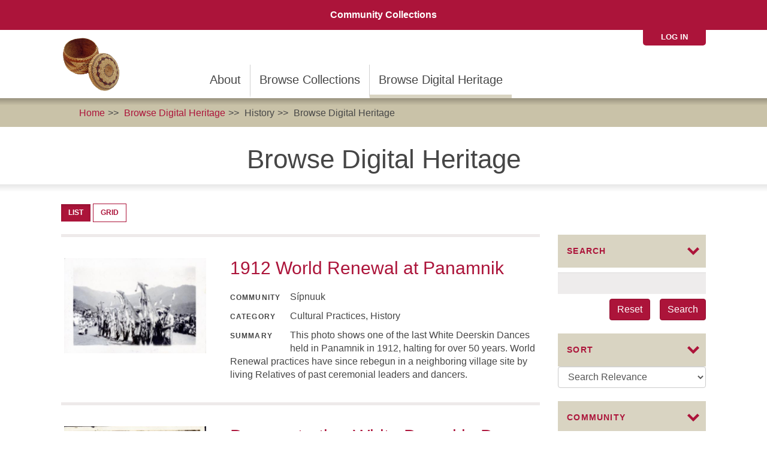

--- FILE ---
content_type: text/html; charset=utf-8
request_url: https://sipnuuk.karuk.us/digital-heritage/category/history
body_size: 16378
content:

<!DOCTYPE html>
<html lang="en" dir="ltr" prefix="content: http://purl.org/rss/1.0/modules/content/ dc: http://purl.org/dc/terms/ foaf: http://xmlns.com/foaf/0.1/ og: http://ogp.me/ns# rdfs: http://www.w3.org/2000/01/rdf-schema# sioc: http://rdfs.org/sioc/ns# sioct: http://rdfs.org/sioc/types# skos: http://www.w3.org/2004/02/skos/core# xsd: http://www.w3.org/2001/XMLSchema#">
<head>
  <link rel="profile" href="http://www.w3.org/1999/xhtml/vocab" />
  <meta name="viewport" content="width=device-width, initial-scale=1.0">
  <meta http-equiv="Content-Type" content="text/html; charset=utf-8" />
<meta name="Generator" content="Drupal 7 (http://drupal.org)" />
<link rel="shortcut icon" href="https://sipnuuk.karuk.us/sites/default/files/sipnuukith%20trans%20bkgrnd_1_0.png" type="image/png" />
  <title>Browse Digital Heritage | Sípnuuk</title>
  <link type="text/css" rel="stylesheet" href="https://sipnuuk.karuk.us/sites/default/files/css/css_vtSR9edgKGfCz41G_npX9hfLhw0I07JH-NhbTQho8yY.css" media="all" />
<link type="text/css" rel="stylesheet" href="https://sipnuuk.karuk.us/sites/default/files/css/css_UGdcdWllA7-BuA-jR1om6j4MsoT6FH8i4jPvvwtcGW0.css" media="all" />
<link type="text/css" rel="stylesheet" href="https://sipnuuk.karuk.us/sites/default/files/css/css_c4P1RLfcQzkBQACnJ6aTB0S0i0ayr4FND7KmVryA9s8.css" media="all" />
<link type="text/css" rel="stylesheet" href="https://sipnuuk.karuk.us/sites/default/files/css/css_URgQJqfJrTASVMk6BeZ_SFHqlqo49dpIUlMZ2f6TweY.css" media="all" />
<link type="text/css" rel="stylesheet" href="https://sipnuuk.karuk.us/sites/all/modules/contrib/popup/popup.css?t325yz" media="all" />
<link type="text/css" rel="stylesheet" href="https://sipnuuk.karuk.us/sites/default/files/css/css_Uc0W45hFFaO8Z-jcRaoX2BaucXjTMrIcdkUJmPqSGoY.css" media="all" />
<link type="text/css" rel="stylesheet" href="https://cdn.jsdelivr.net/npm/bootstrap@3.4.1/dist/css/bootstrap.min.css" media="all" />
<link type="text/css" rel="stylesheet" href="https://cdn.jsdelivr.net/npm/@unicorn-fail/drupal-bootstrap-styles@0.0.2/dist/3.3.1/7.x-3.x/drupal-bootstrap.min.css" media="all" />
<link type="text/css" rel="stylesheet" href="https://sipnuuk.karuk.us/sites/default/files/css/css_Id-dIb9Ux2CVSfY-siD5p3drbmR89MzkQnc4EVPdIdg.css" media="all" />
  <!-- HTML5 element support for IE6-8 -->
  <!--[if lt IE 9]>
    <script src="https://cdn.jsdelivr.net/html5shiv/3.7.3/html5shiv-printshiv.min.js"></script>
  <![endif]-->
  <script src="//ajax.googleapis.com/ajax/libs/jquery/1.12.4/jquery.min.js"></script>
<script>window.jQuery || document.write("<script src='/sites/all/modules/contrib/jquery_update/replace/jquery/1.12/jquery.min.js'>\x3C/script>")</script>
<script src="https://sipnuuk.karuk.us/sites/default/files/js/js__PDuNmxa-vFitti4U0zpm9A3lcAWrsNHs9yFdzDFjls.js"></script>
<script src="https://sipnuuk.karuk.us/sites/all/libraries/mediaelement/build/mediaelement-and-player.min.js?v=4"></script>
<script src="https://sipnuuk.karuk.us/sites/default/files/js/js_xO02YX1voPWaQnnc68imLrE-wWD2VyXjzSsdml17Q8g.js"></script>
<script src="https://cdn.jsdelivr.net/npm/bootstrap@3.4.1/dist/js/bootstrap.min.js"></script>
<script src="https://sipnuuk.karuk.us/sites/default/files/js/js_MqX4cZyx4OMOKoMbkrN8KNfrtQXsrbR_5O5i4eOLFr4.js"></script>
<script src="https://sipnuuk.karuk.us/sites/default/files/js/js_L4bP_9wkepFPTCPYUhqLmePBVUHR8UXijwssXtqIGbQ.js"></script>
<script src="https://sipnuuk.karuk.us/sites/all/modules/contrib/popup/popup.js?t325yz"></script>
<script src="https://sipnuuk.karuk.us/sites/default/files/js/js_8D31y8FM7E1Vb4d8CFpfoKYs6mHx7FJ7YHu8kzq8CCg.js"></script>
<script src="https://www.googletagmanager.com/gtag/js?id=UA-75238016-1"></script>
<script>window.dataLayer = window.dataLayer || [];function gtag(){dataLayer.push(arguments)};gtag("js", new Date());gtag("set", "developer_id.dMDhkMT", true);gtag("config", "UA-75238016-1", {"groups":"default"});</script>
<script src="https://sipnuuk.karuk.us/sites/default/files/js/js_tohoW3twjd_OSPfKXmVI7MehgV6-owA0T9aRVyG2VmA.js"></script>
<script src="https://sipnuuk.karuk.us/sites/default/files/js/js_Yl8szJ6A4IKjjWLAkCPR1Bp5fIDx8kjXDgpUK8CHJ9I.js"></script>
<script>jQuery.extend(Drupal.settings, {"basePath":"\/","pathPrefix":"","setHasJsCookie":0,"ajaxPageState":{"theme":"mukurtu","theme_token":"dISDAiDLoSagC5EsbftgtJsARcp1F7z7FrP1-2Hi-jQ","js":{"sites\/all\/themes\/bootstrap\/js\/bootstrap.js":1,"\/\/ajax.googleapis.com\/ajax\/libs\/jquery\/1.12.4\/jquery.min.js":1,"0":1,"misc\/jquery-extend-3.4.0.js":1,"misc\/jquery-html-prefilter-3.5.0-backport.js":1,"misc\/jquery.once.js":1,"misc\/drupal.js":1,"sites\/all\/libraries\/fitvids\/jquery.fitvids.js":1,"sites\/all\/modules\/contrib\/jquery_update\/js\/jquery_browser.js":1,"sites\/all\/libraries\/mediaelement\/build\/mediaelement-and-player.min.js":1,"sites\/all\/libraries\/chosen\/chosen.jquery.min.js":1,"sites\/all\/modules\/contrib\/jquery_update\/replace\/ui\/external\/jquery.cookie.js":1,"misc\/form-single-submit.js":1,"https:\/\/cdn.jsdelivr.net\/npm\/bootstrap@3.4.1\/dist\/js\/bootstrap.min.js":1,"sites\/all\/modules\/contrib\/fitvids\/fitvids.js":1,"sites\/all\/modules\/contrib\/geofield_gmap\/geofield_gmap.js":1,"sites\/all\/libraries\/colorbox\/jquery.colorbox-min.js":1,"sites\/all\/modules\/contrib\/colorbox\/js\/colorbox.js":1,"sites\/all\/modules\/contrib\/colorbox\/styles\/default\/colorbox_style.js":1,"sites\/all\/modules\/custom\/features\/ma_core\/js\/bootstrap_tooltips_over_select2_widget.js":1,"sites\/all\/modules\/contrib\/mediaelement\/mediaelement.js":1,"sites\/all\/libraries\/modernizr\/modernizr.min.js":1,"sites\/all\/modules\/custom\/mukurtu_splash\/mukurtu_splash.js":1,"sites\/all\/modules\/contrib\/popup\/popup.js":1,"sites\/all\/modules\/custom\/features\/ma_collection\/js\/mukurtu_collection.js":1,"sites\/all\/modules\/contrib\/field_group\/field_group.js":1,"sites\/all\/modules\/custom\/features\/ma_digitalheritage\/js\/dh_browse_mode_switcher.js":1,"sites\/all\/modules\/contrib\/facetapi\/facetapi.js":1,"sites\/all\/modules\/contrib\/google_analytics\/googleanalytics.js":1,"https:\/\/www.googletagmanager.com\/gtag\/js?id=UA-75238016-1":1,"1":1,"sites\/all\/modules\/contrib\/chosen\/chosen.js":1,"sites\/all\/themes\/mukurtu\/js\/masonry.pkgd.min.js":1,"sites\/all\/themes\/mukurtu\/js\/scripts.js":1,"sites\/all\/themes\/mukurtu\/js\/mukurturesize.js":1},"css":{"modules\/system\/system.base.css":1,"sites\/all\/libraries\/mediaelement\/build\/mediaelementplayer.min.css":1,"sites\/all\/libraries\/chosen\/chosen.css":1,"sites\/all\/modules\/contrib\/chosen\/css\/chosen-drupal.css":1,"modules\/field\/theme\/field.css":1,"sites\/all\/modules\/contrib\/fitvids\/fitvids.css":1,"sites\/all\/modules\/contrib\/geofield_gmap\/geofield_gmap.css":1,"sites\/all\/modules\/custom\/features\/ma_scald\/css\/scald_mukurtu_custom.css":1,"sites\/all\/modules\/contrib\/scald\/modules\/fields\/mee\/css\/editor-global.css":1,"modules\/node\/node.css":1,"sites\/all\/modules\/contrib\/scald_file\/scald_file.css":1,"sites\/all\/modules\/contrib\/views\/css\/views.css":1,"sites\/all\/modules\/contrib\/colorbox\/styles\/default\/colorbox_style.css":1,"sites\/all\/modules\/contrib\/ctools\/css\/ctools.css":1,"sites\/all\/modules\/custom\/mukurtu_splash\/mukurtu_splash.css":1,"sites\/all\/modules\/contrib\/panels\/css\/panels.css":1,"sites\/all\/modules\/contrib\/popup\/popup.css":1,"sites\/all\/modules\/contrib\/scald_youtube\/css\/scald_youtube_iframe.css":1,"sites\/all\/modules\/contrib\/facetapi\/facetapi.css":1,"https:\/\/cdn.jsdelivr.net\/npm\/bootstrap@3.4.1\/dist\/css\/bootstrap.min.css":1,"https:\/\/cdn.jsdelivr.net\/npm\/@unicorn-fail\/drupal-bootstrap-styles@0.0.2\/dist\/3.3.1\/7.x-3.x\/drupal-bootstrap.min.css":1,"sites\/all\/themes\/mukurtu\/font-awesome\/css\/font-awesome.min.css":1,"sites\/all\/themes\/mukurtu\/css\/style-red-bone.css":1}},"colorbox":{"opacity":"0.85","current":"{current} of {total}","previous":"\u00ab Prev","next":"Next \u00bb","close":"Close","maxWidth":"98%","maxHeight":"98%","fixed":true,"mobiledetect":true,"mobiledevicewidth":"480px","file_public_path":"\/sites\/default\/files","specificPagesDefaultValue":"admin*\nimagebrowser*\nimg_assist*\nimce*\nnode\/add\/*\nnode\/*\/edit\nprint\/*\nprintpdf\/*\nsystem\/ajax\nsystem\/ajax\/*"},"jcarousel":{"ajaxPath":"\/jcarousel\/ajax\/views"},"mediaelementAll":true,"modernizrPath":false,"modernizrServerside":false,"popup":{"effects":{"show":{"default":"this.body.show();","fade":"\n        if (this.opacity){\n          this.body.fadeTo(\u0027medium\u0027,this.opacity);\n        }else{\n          this.body.fadeIn(\u0027medium\u0027);\n        }","slide-down":"this.body.slideDown(\u0027medium\u0027)","slide-down-fade":"\n        this.body.animate(\n          {\n            height:\u0027show\u0027,\n            opacity:(this.opacity ? this.opacity : \u0027show\u0027)\n          }, \u0027medium\u0027\n        );"},"hide":{"default":"this.body.hide();","fade":"this.body.fadeOut(\u0027medium\u0027);","slide-down":"this.body.slideUp(\u0027medium\u0027);","slide-down-fade":"\n        this.body.animate(\n          {\n            height:\u0027hide\u0027,\n            opacity:\u0027hide\u0027\n          }, \u0027medium\u0027\n        );"}},"linger":250,"delay":0},"urlIsAjaxTrusted":{"\/digital-heritage\/category\/history":true},"chosen":{"selector":"select:visible[name=\u0022field_communities[und][]\u0022], select:visible[name=\u0022field_culturalprotocol[und][]\u0022]","minimum_single":20,"minimum_multiple":20,"minimum_width":0,"options":{"allow_single_deselect":false,"disable_search":false,"disable_search_threshold":0,"search_contains":false,"placeholder_text_multiple":"Choose some options","placeholder_text_single":"Choose an option","no_results_text":"No results match","inherit_select_classes":true}},"field_group":{"div":"search_result"},"better_exposed_filters":{"views":{"digital_heritage_grid_list":{"displays":{"all":{"filters":{"search_api_views_fulltext":{"required":false}}}}}}},"facetapi":{"facets":[{"limit":"20","id":"facetapi-facet-search-apidefault-node-index-block-field-community-ref","searcher":"search_api@default_node_index","realmName":"block","facetName":"field_community_ref","queryType":null,"widget":"facetapi_checkbox_links","showMoreText":"Show more","showFewerText":"Show fewer","makeCheckboxes":1},{"limit":"20","id":"facetapi-facet-search-apidefault-node-index-block-field-collection","searcher":"search_api@default_node_index","realmName":"block","facetName":"field_collection","queryType":null,"widget":"facetapi_checkbox_links","showMoreText":"Show more","showFewerText":"Show fewer","makeCheckboxes":1},{"limit":"20","id":"facetapi-facet-search-apidefault-node-index-block-field-category","searcher":"search_api@default_node_index","realmName":"block","facetName":"field_category","queryType":null,"widget":"facetapi_checkbox_links","showMoreText":"Show more","showFewerText":"Show fewer","makeCheckboxes":1},{"limit":"20","id":"facetapi-facet-search-apidefault-node-index-block-field-media-assettype","searcher":"search_api@default_node_index","realmName":"block","facetName":"field_media_asset:type","queryType":null,"widget":"facetapi_checkbox_links","showMoreText":"Show more","showFewerText":"Show fewer","makeCheckboxes":1},{"limit":"20","id":"facetapi-facet-search-apidefault-node-index-block-field-tags","searcher":"search_api@default_node_index","realmName":"block","facetName":"field_tags","queryType":null,"widget":"facetapi_checkbox_links","showMoreText":"Show more","showFewerText":"Show fewer","makeCheckboxes":1}]},"fitvids":{"custom_domains":[],"selectors":["body"],"simplifymarkup":true},"googleanalytics":{"account":["UA-75238016-1"],"trackOutbound":1,"trackMailto":1,"trackDownload":1,"trackDownloadExtensions":"7z|aac|arc|arj|asf|asx|avi|bin|csv|doc(x|m)?|dot(x|m)?|exe|flv|gif|gz|gzip|hqx|jar|jpe?g|js|mp(2|3|4|e?g)|mov(ie)?|msi|msp|pdf|phps|png|ppt(x|m)?|pot(x|m)?|pps(x|m)?|ppam|sld(x|m)?|thmx|qtm?|ra(m|r)?|sea|sit|tar|tgz|torrent|txt|wav|wma|wmv|wpd|xls(x|m|b)?|xlt(x|m)|xlam|xml|z|zip","trackColorbox":1},"bootstrap":{"anchorsFix":"0","anchorsSmoothScrolling":"0","formHasError":1,"popoverEnabled":1,"popoverOptions":{"animation":1,"html":0,"placement":"right","selector":"","trigger":"click","triggerAutoclose":1,"title":"","content":"","delay":0,"container":"body"},"tooltipEnabled":1,"tooltipOptions":{"animation":1,"html":0,"placement":"top","selector":"","trigger":"hover focus","delay":0,"container":"body"}}});</script>
</head>
<body class="html not-front not-logged-in no-sidebars page-digital-heritage page-digital-heritage-category page-digital-heritage-category-history">
  <div id="skip-link">
    <a href="#main-content" class="element-invisible element-focusable">Skip to main content</a>
  </div>
     
<header id="navbar" role="banner" class="navbar container-fluid navbar-default">
<div class="mukurtu-menu container-fluid">
        <nav role="navigation">
                      <ul class="menu nav navbar-nav"><li class="first last leaf"><a href="/collection/community-collections-0">Community Collections</a></li>
</ul>                  </nav>
  </div>
  <div class="mukurtu-menu mukurtu-login-menu container-fluid">
        <nav role="navigation">
        <ul class="links"><li class="menu-3110 first last"><a href="/user/login">Log in</a></li>
</ul>        </nav>
  </div>
  <div id="mukurtu-collapse-menu-container" class="container-fluid"> 
    <div class="navbar-header">
              <a class="logo navbar-btn pull-left" href="/" title="Home">
          <img src="https://sipnuuk.karuk.us/sites/default/files/sipnuukith%20trans%20bkgrnd_1.png" alt="Home" />
        </a>
      
              <button type="button" class="navbar-toggle" data-toggle="collapse" data-target="#navbar-collapse">
          <div class="collapse-menu-color-bars">
            <span class="sr-only">Toggle navigation</span>
            <span class="icon-bar"></span>
            <span class="icon-bar"></span>
            <span class="icon-bar"></span>
          </div>
          <div class="collapse-menu-label">Menu</div>
        </button>
          </div>

          <div class="navbar-collapse collapse" id="navbar-collapse">
        <nav role="navigation">
                      <ul class="menu nav navbar-nav secondary"><li class="first leaf"><a href="/about">About</a></li>
<li class="leaf"><a href="/collections">Browse Collections</a></li>
<li class="last leaf active-trail active"><a href="/digital-heritage" class="active-trail active">Browse Digital Heritage</a></li>
</ul>                            </nav>
      </div>
      </div>
</header>

<div class="main-container container-fluid">

  <header role="banner" id="page-header">
      <div class="region region-header">
    <section id="block-delta-blocks-breadcrumb" class="block block-delta-blocks clearfix">

      
  <div id="breadcrumb" class="clearfix"><ul class="breadcrumb"><li class="depth-1 odd first"><a href="/">Home</a></li><li class="depth-2 even"><a href="/digital-heritage">Browse Digital Heritage</a></li><li class="depth-3 odd">History</li><li class="depth-4 even last"><a href="/digital-heritage/category/history" class="active">Browse Digital Heritage</a></li></ul></div>
</section>
  </div>
  </header> <!-- /#page-header -->

  <div class="row">

    
    <section class="col-sm-12">
            <ol class="breadcrumb"><li class="first"><a href="/digital-heritage">Browse Digital Heritage</a></li>
<li>History</li>
<li class="active last">Browse Digital Heritage</li>
</ol>      <a id="main-content"></a>
                    <h1 class="page-header">Browse Digital Heritage</h1>
                                                          <div class="region region-content">
    <section id="block-system-main" class="block block-system clearfix">

      
  <div class="bootstrap-twocol-stacked" >
  
      <div class="row">
      <div class="panel-panel left col-xs-12 col-sm-4 col-sm-push-8 col-md-3 col-md-push-9"><div class="panel-pane pane-block pane-views-ee32d6a0eefea96d62828df6beda043f"  >
            <h2 class="pane-title">
              Search    </h2>
            
  
  
    <div class="pane-content">
      <form action="/digital-heritage/category/history" method="get" id="views-exposed-form-digital-heritage-grid-list-all" accept-charset="UTF-8"><div><div class="views-exposed-form">
  <div class="views-exposed-widgets clearfix">
          <div id="edit-search-api-views-fulltext-wrapper" class="views-exposed-widget views-widget-filter-search_api_views_fulltext">
                        <div class="views-widget">
          <div class="form-item form-item-search-api-views-fulltext form-type-textfield form-group"><input class="form-control form-text" type="text" id="edit-search-api-views-fulltext" name="search_api_views_fulltext" value="" size="30" maxlength="128" /></div>        </div>
              </div>
                    <div class="views-exposed-widget views-submit-button">
      <button type="submit" id="edit-submit-digital-heritage-grid-list" name="" value="Search" class="btn btn-primary form-submit">Search</button>
    </div>
          <div class="views-exposed-widget views-reset-button">
        <a href="/digital-heritage" class="btn btn-primary form-submit">Reset</a>      </div>
      </div>
</div>
</div></form>  </div>

  
  </div>
<div class="panel-pane pane-block pane-ma-search-api-ma-custom-sorts"  >
            <h2 class="pane-title">
              Sort    </h2>
            
  
  
    <div class="pane-content">
      <form action="/digital-heritage/category/history" method="post" id="ma-search-api-sort-form" accept-charset="UTF-8"><div><div class="form-item form-item-sort form-type-select form-group"><select onchange="this.form.submit();" class="form-control form-select" id="edit-sort" name="sort"><option value="relevance" selected="selected">Search Relevance</option><option value="changed">Date Changed</option><option value="added">Date Added</option><option value="newest">Newest</option><option value="oldest">Oldest</option><option value="alphabetical">Alphabetical</option></select></div><button class="element-invisible btn form-submit" type="submit" id="edit-submit" name="op" value=""></button>
<input type="hidden" name="form_build_id" value="form-CGDCfDChpdbmqMt59BhDF0BlrsQpW3J8rMvcHz-gEr8" />
<input type="hidden" name="form_id" value="ma_search_api_sort_form" />
</div></form>  </div>

  
  </div>
<div class="panel-pane pane-block pane-facetapi-gj3vzuw0rn8qj4crmt3itpzd0m9jf5d6"  >
          <a data-toggle="collapse" href="#facet-pane-new-e48911e6-4193-46a0-b098-cf99c8fff402">
        <h2 class="pane-title">
                <i class="fa fa-caret-right" aria-hidden="true"></i>
        <i class="fa fa-caret-down" aria-hidden="true"></i>
              Community    </h2>
        </a>
          
  
  
    <div id="facet-pane-new-e48911e6-4193-46a0-b098-cf99c8fff402" class="pane-content collapse in">
      <ul class="facetapi-facetapi-checkbox-links facetapi-facet-field-community-ref" id="facetapi-facet-search-apidefault-node-index-block-field-community-ref"><li class="leaf first"><a href="/digital-heritage/category/history/community/4" class="facetapi-checkbox facetapi-inactive" rel="nofollow" id="facetapi-link--13">Karuk Tribe (65)<span class="element-invisible"> Apply Karuk Tribe filter </span></a></li>
<li class="leaf last"><a href="/digital-heritage/category/history/community/12" class="facetapi-checkbox facetapi-inactive" rel="nofollow" id="facetapi-link--14">Sípnuuk (43)<span class="element-invisible"> Apply Sípnuuk filter </span></a></li>
</ul>  </div>

  
  </div>
<div class="panel-pane pane-block pane-facetapi-b9y1914fi53vizqdzgykmtolnra91p6m"  >
          <a data-toggle="collapse" href="#facet-pane-new-afdbb213-6d9a-4279-ad64-095e8827c08d">
        <h2 class="pane-title">
                <i class="fa fa-caret-right" aria-hidden="true"></i>
        <i class="fa fa-caret-down" aria-hidden="true"></i>
              Collection    </h2>
        </a>
          
  
  
    <div id="facet-pane-new-afdbb213-6d9a-4279-ad64-095e8827c08d" class="pane-content collapse in">
      <ul class="facetapi-facetapi-checkbox-links facetapi-facet-field-collection" id="facetapi-facet-search-apidefault-node-index-block-field-collection"><li class="leaf first"><a href="/digital-heritage/category/history/field_collection/1076" class="facetapi-checkbox facetapi-inactive" rel="nofollow" id="facetapi-link">People&#039;s Center Collection of Historic Photographs (45)<span class="element-invisible"> Apply People&#039;s Center Collection of Historic Photographs filter </span></a></li>
<li class="leaf"><a href="/digital-heritage/category/history/field_collection/2954" class="facetapi-checkbox facetapi-inactive" rel="nofollow" id="facetapi-link--2">1964 Flood (15)<span class="element-invisible"> Apply 1964 Flood filter </span></a></li>
<li class="leaf"><a href="/digital-heritage/category/history/field_collection/6" class="facetapi-checkbox facetapi-inactive" rel="nofollow" id="facetapi-link--3">AFRI Food Security (15)<span class="element-invisible"> Apply AFRI Food Security filter </span></a></li>
<li class="leaf"><a href="/digital-heritage/category/history/field_collection/1782" class="facetapi-checkbox facetapi-inactive" rel="nofollow" id="facetapi-link--4">Cal Poly Humboldt Special Collections (10)<span class="element-invisible"> Apply Cal Poly Humboldt Special Collections filter </span></a></li>
<li class="leaf"><a href="/digital-heritage/category/history/field_collection/821" class="facetapi-checkbox facetapi-inactive" rel="nofollow" id="facetapi-link--5">Maps (7)<span class="element-invisible"> Apply Maps filter </span></a></li>
<li class="leaf"><a href="/digital-heritage/category/history/field_collection/2829" class="facetapi-checkbox facetapi-inactive" rel="nofollow" id="facetapi-link--6">Redwood Empire Indian Marathon  (7)<span class="element-invisible"> Apply Redwood Empire Indian Marathon  filter </span></a></li>
<li class="leaf"><a href="/digital-heritage/category/history/field_collection/2518" class="facetapi-checkbox facetapi-inactive" rel="nofollow" id="facetapi-link--7">Community Collections (6)<span class="element-invisible"> Apply Community Collections filter </span></a></li>
<li class="leaf"><a href="/digital-heritage/category/history/field_collection/2848" class="facetapi-checkbox facetapi-inactive" rel="nofollow" id="facetapi-link--8">Nanu&#039;ávaha Fourth Grade Lessons (4)<span class="element-invisible"> Apply Nanu&#039;ávaha Fourth Grade Lessons filter </span></a></li>
<li class="leaf"><a href="/digital-heritage/category/history/field_collection/822" class="facetapi-checkbox facetapi-inactive" rel="nofollow" id="facetapi-link--9">Videos (3)<span class="element-invisible"> Apply Videos filter </span></a></li>
<li class="leaf"><a href="/digital-heritage/category/history/field_collection/1089" class="facetapi-checkbox facetapi-inactive" rel="nofollow" id="facetapi-link--10">1089 (2)<span class="element-invisible"> Apply 1089 filter </span></a></li>
<li class="leaf"><a href="/digital-heritage/category/history/field_collection/2717" class="facetapi-checkbox facetapi-inactive" rel="nofollow" id="facetapi-link--11">Ceremony and Dance (1)<span class="element-invisible"> Apply Ceremony and Dance filter </span></a></li>
<li class="leaf last"><a href="/digital-heritage/category/history/field_collection/2850" class="facetapi-checkbox facetapi-inactive" rel="nofollow" id="facetapi-link--12">Nanu&#039;ávaha Sixth Grade Collection (1)<span class="element-invisible"> Apply Nanu&#039;ávaha Sixth Grade Collection filter </span></a></li>
</ul>  </div>

  
  </div>
<div class="panel-pane pane-block pane-facetapi-w6y01tnxzliqukc7f9pibdzkgyvz0i1g"  >
          <a data-toggle="collapse" href="#facet-pane-new-a5b15850-59f2-4cdc-82dd-84bbfa30cca6">
        <h2 class="pane-title">
                <i class="fa fa-caret-right" aria-hidden="true"></i>
        <i class="fa fa-caret-down" aria-hidden="true"></i>
              Category    </h2>
        </a>
          
  
  
    <div id="facet-pane-new-a5b15850-59f2-4cdc-82dd-84bbfa30cca6" class="pane-content collapse in">
      <ul class="facetapi-facetapi-checkbox-links facetapi-facet-field-category" id="facetapi-facet-search-apidefault-node-index-block-field-category"><li class="active leaf first"><a href="/digital-heritage" class="facetapi-checkbox facetapi-active active" rel="nofollow" id="facetapi-link--166">(-) <span class="element-invisible"> Remove History filter </span></a>History</li>
<li class="leaf"><a href="/digital-heritage/category/history/category/genealogy" class="facetapi-checkbox facetapi-inactive" rel="nofollow" id="facetapi-link--167">Genealogy (46)<span class="element-invisible"> Apply Genealogy filter </span></a></li>
<li class="leaf"><a href="/digital-heritage/category/history/category/cultural-practices" class="facetapi-checkbox facetapi-inactive" rel="nofollow" id="facetapi-link--168">Cultural Practices (29)<span class="element-invisible"> Apply Cultural Practices filter </span></a></li>
<li class="leaf"><a href="/digital-heritage/category/history/category/landscape" class="facetapi-checkbox facetapi-inactive" rel="nofollow" id="facetapi-link--169">Landscape (21)<span class="element-invisible"> Apply Landscape filter </span></a></li>
<li class="leaf"><a href="/digital-heritage/category/history/category/natural-resources" class="facetapi-checkbox facetapi-inactive" rel="nofollow" id="facetapi-link--170">Natural Resources (14)<span class="element-invisible"> Apply Natural Resources filter </span></a></li>
<li class="leaf"><a href="/digital-heritage/category/history/category/traditional-knowledges" class="facetapi-checkbox facetapi-inactive" rel="nofollow" id="facetapi-link--171">Traditional Knowledges (11)<span class="element-invisible"> Apply Traditional Knowledges filter </span></a></li>
<li class="leaf"><a href="/digital-heritage/category/history/category/education" class="facetapi-checkbox facetapi-inactive" rel="nofollow" id="facetapi-link--172">Education (8)<span class="element-invisible"> Apply Education filter </span></a></li>
<li class="leaf"><a href="/digital-heritage/category/history/category/arts" class="facetapi-checkbox facetapi-inactive" rel="nofollow" id="facetapi-link--173">Arts (6)<span class="element-invisible"> Apply Arts filter </span></a></li>
<li class="leaf"><a href="/digital-heritage/category/history/category/language" class="facetapi-checkbox facetapi-inactive" rel="nofollow" id="facetapi-link--174">Language (6)<span class="element-invisible"> Apply Language filter </span></a></li>
<li class="leaf"><a href="/digital-heritage/category/history/category/law-policy-and-justice" class="facetapi-checkbox facetapi-inactive" rel="nofollow" id="facetapi-link--175">Law Policy and Justice (6)<span class="element-invisible"> Apply Law Policy and Justice filter </span></a></li>
<li class="leaf"><a href="/digital-heritage/category/history/category/economics" class="facetapi-checkbox facetapi-inactive" rel="nofollow" id="facetapi-link--176">Economics (2)<span class="element-invisible"> Apply Economics filter </span></a></li>
<li class="leaf"><a href="/digital-heritage/category/history/category/genealogy-history" class="facetapi-checkbox facetapi-inactive" rel="nofollow" id="facetapi-link--177">Genealogy, History (2)<span class="element-invisible"> Apply Genealogy, History filter </span></a></li>
<li class="leaf"><a href="/digital-heritage/category/history/category/health" class="facetapi-checkbox facetapi-inactive" rel="nofollow" id="facetapi-link--178">Health (2)<span class="element-invisible"> Apply Health filter </span></a></li>
<li class="leaf"><a href="/digital-heritage/category/history/category/land-and-water-management" class="facetapi-checkbox facetapi-inactive" rel="nofollow" id="facetapi-link--179">Land and Water Management (2)<span class="element-invisible"> Apply Land and Water Management filter </span></a></li>
<li class="leaf last"><a href="/digital-heritage/category/history/category/agriculture" class="facetapi-checkbox facetapi-inactive" rel="nofollow" id="facetapi-link--180">Agriculture (1)<span class="element-invisible"> Apply Agriculture filter </span></a></li>
</ul>  </div>

  
  </div>
<div class="panel-pane pane-block pane-facetapi-6ldp5zx9fanartqhglu51onnmrhp2ctk"  >
          <a data-toggle="collapse" href="#facet-pane-new-2b11112e-39ed-4cc0-9eb2-1ab56b64fc8e">
        <h2 class="pane-title">
                <i class="fa fa-caret-right" aria-hidden="true"></i>
        <i class="fa fa-caret-down" aria-hidden="true"></i>
              Media Type    </h2>
        </a>
          
  
  
    <div id="facet-pane-new-2b11112e-39ed-4cc0-9eb2-1ab56b64fc8e" class="pane-content collapse in">
      <ul class="facetapi-facetapi-checkbox-links facetapi-facet-field-media-assettype" id="facetapi-facet-search-apidefault-node-index-block-field-media-assettype"><li class="leaf first"><a href="/digital-heritage/category/history/media-type/image" class="facetapi-checkbox facetapi-inactive" rel="nofollow" id="facetapi-link--181">Image (57)<span class="element-invisible"> Apply Image filter </span></a></li>
<li class="leaf"><a href="/digital-heritage/category/history/media-type/file" class="facetapi-checkbox facetapi-inactive" rel="nofollow" id="facetapi-link--182">File (44)<span class="element-invisible"> Apply File filter </span></a></li>
<li class="leaf"><a href="/digital-heritage/category/history/media-type/video" class="facetapi-checkbox facetapi-inactive" rel="nofollow" id="facetapi-link--183">Video (3)<span class="element-invisible"> Apply Video filter </span></a></li>
<li class="leaf last"><a href="/digital-heritage/category/history/media-type/audio" class="facetapi-checkbox facetapi-inactive" rel="nofollow" id="facetapi-link--184">Audio (1)<span class="element-invisible"> Apply Audio filter </span></a></li>
</ul>  </div>

  
  </div>
<div class="panel-pane pane-block pane-facetapi-ipacm7h1df7clj1wbtizqw516mcvtyka"  >
          <a data-toggle="collapse" href="#facet-pane-new-63bd75bf-67c5-4bd2-a1c4-1690fc9dc556">
        <h2 class="pane-title">
                <i class="fa fa-caret-right" aria-hidden="true"></i>
        <i class="fa fa-caret-down" aria-hidden="true"></i>
              Keywords    </h2>
        </a>
          
  
  
    <div id="facet-pane-new-63bd75bf-67c5-4bd2-a1c4-1690fc9dc556" class="pane-content collapse in">
      <ul class="facetapi-facetapi-checkbox-links facetapi-facet-field-tags" id="facetapi-facet-search-apidefault-node-index-block-field-tags"><li class="leaf first"><a href="/digital-heritage/category/history/keywords/karuk" class="facetapi-checkbox facetapi-inactive" rel="nofollow" id="facetapi-link--15">Karuk (35)<span class="element-invisible"> Apply Karuk filter </span></a></li>
<li class="leaf"><a href="/digital-heritage/category/history/keywords/people" class="facetapi-checkbox facetapi-inactive" rel="nofollow" id="facetapi-link--16">People (30)<span class="element-invisible"> Apply People filter </span></a></li>
<li class="leaf"><a href="/digital-heritage/category/history/keywords/1964-flood" class="facetapi-checkbox facetapi-inactive" rel="nofollow" id="facetapi-link--17">1964 Flood (12)<span class="element-invisible"> Apply 1964 Flood filter </span></a></li>
<li class="leaf"><a href="/digital-heritage/category/history/keywords/traditional-knowledge" class="facetapi-checkbox facetapi-inactive" rel="nofollow" id="facetapi-link--18">traditional knowledge (11)<span class="element-invisible"> Apply traditional knowledge filter </span></a></li>
<li class="leaf"><a href="/digital-heritage/category/history/keywords/baskets-and-basketweaving" class="facetapi-checkbox facetapi-inactive" rel="nofollow" id="facetapi-link--19">baskets and basketweaving (9)<span class="element-invisible"> Apply baskets and basketweaving filter </span></a></li>
<li class="leaf"><a href="/digital-heritage/category/history/keywords/pan%C3%A1mniik-orleans" class="facetapi-checkbox facetapi-inactive" rel="nofollow" id="facetapi-link--20">Panámniik / Orleans (8)<span class="element-invisible"> Apply Panámniik / Orleans filter </span></a></li>
<li class="leaf"><a href="/digital-heritage/category/history/keywords/athletics" class="facetapi-checkbox facetapi-inactive" rel="nofollow" id="facetapi-link--21">athletics (7)<span class="element-invisible"> Apply athletics filter </span></a></li>
<li class="leaf"><a href="/digital-heritage/category/history/keywords/redwood-empire-marathon-1927-1928" class="facetapi-checkbox facetapi-inactive" rel="nofollow" id="facetapi-link--22">Redwood Empire Marathon (1927-1928) (7)<span class="element-invisible"> Apply Redwood Empire Marathon (1927-1928) filter </span></a></li>
<li class="leaf"><a href="/digital-heritage/category/history/keywords/karuk-k-12-curriculum" class="facetapi-checkbox facetapi-inactive" rel="nofollow" id="facetapi-link--23">Karuk K-12 Curriculum (6)<span class="element-invisible"> Apply Karuk K-12 Curriculum filter </span></a></li>
<li class="leaf"><a href="/digital-heritage/category/history/keywords/humboldt-county" class="facetapi-checkbox facetapi-inactive" rel="nofollow" id="facetapi-link--24">Humboldt County (5)<span class="element-invisible"> Apply Humboldt County filter </span></a></li>
<li class="leaf"><a href="/digital-heritage/category/history/keywords/bridges" class="facetapi-checkbox facetapi-inactive" rel="nofollow" id="facetapi-link--25">bridges (4)<span class="element-invisible"> Apply bridges filter </span></a></li>
<li class="leaf"><a href="/digital-heritage/category/history/keywords/ceremony" class="facetapi-checkbox facetapi-inactive" rel="nofollow" id="facetapi-link--26">ceremony (4)<span class="element-invisible"> Apply ceremony filter </span></a></li>
<li class="leaf"><a href="/digital-heritage/category/history/keywords/flooding" class="facetapi-checkbox facetapi-inactive" rel="nofollow" id="facetapi-link--27">flooding (4)<span class="element-invisible"> Apply flooding filter </span></a></li>
<li class="leaf"><a href="/digital-heritage/category/history/keywords/fourth-grade" class="facetapi-checkbox facetapi-inactive" rel="nofollow" id="facetapi-link--28">Fourth Grade (4)<span class="element-invisible"> Apply Fourth Grade filter </span></a></li>
<li class="leaf"><a href="/digital-heritage/category/history/keywords/klamath-river" class="facetapi-checkbox facetapi-inactive" rel="nofollow" id="facetapi-link--29">Klamath River (4)<span class="element-invisible"> Apply Klamath River filter </span></a></li>
<li class="leaf"><a href="/digital-heritage/category/history/keywords/settler-impacts" class="facetapi-checkbox facetapi-inactive" rel="nofollow" id="facetapi-link--30">settler impacts (4)<span class="element-invisible"> Apply settler impacts filter </span></a></li>
<li class="leaf"><a href="/digital-heritage/category/history/keywords/siskiyou-county" class="facetapi-checkbox facetapi-inactive" rel="nofollow" id="facetapi-link--31">Siskiyou County (4)<span class="element-invisible"> Apply Siskiyou County filter </span></a></li>
<li class="leaf"><a href="/digital-heritage/category/history/keywords/buildings" class="facetapi-checkbox facetapi-inactive" rel="nofollow" id="facetapi-link--32">buildings (3)<span class="element-invisible"> Apply buildings filter </span></a></li>
<li class="leaf"><a href="/digital-heritage/category/history/keywords/cultural-revitalization" class="facetapi-checkbox facetapi-inactive" rel="nofollow" id="facetapi-link--33">cultural revitalization (3)<span class="element-invisible"> Apply cultural revitalization filter </span></a></li>
<li class="leaf"><a href="/digital-heritage/category/history/keywords/fishing" class="facetapi-checkbox facetapi-inactive" rel="nofollow" id="facetapi-link--34">fishing (3)<span class="element-invisible"> Apply fishing filter </span></a></li>
<li class="leaf"><a href="/digital-heritage/category/history/keywords/fritz" class="facetapi-checkbox facetapi-inactive" rel="nofollow" id="facetapi-link--35">Fritz (3)<span class="element-invisible"> Apply Fritz filter </span></a></li>
<li class="leaf"><a href="/digital-heritage/category/history/keywords/land-ownership" class="facetapi-checkbox facetapi-inactive" rel="nofollow" id="facetapi-link--36">land ownership (3)<span class="element-invisible"> Apply land ownership filter </span></a></li>
<li class="leaf"><a href="/digital-heritage/category/history/keywords/oak-bottom-jack" class="facetapi-checkbox facetapi-inactive" rel="nofollow" id="facetapi-link--37">Oak Bottom Jack (3)<span class="element-invisible"> Apply Oak Bottom Jack filter </span></a></li>
<li class="leaf"><a href="/digital-heritage/category/history/keywords/oral-traditions" class="facetapi-checkbox facetapi-inactive" rel="nofollow" id="facetapi-link--38">oral traditions (3)<span class="element-invisible"> Apply oral traditions filter </span></a></li>
<li class="leaf"><a href="/digital-heritage/category/history/keywords/resource-management" class="facetapi-checkbox facetapi-inactive" rel="nofollow" id="facetapi-link--39">resource management (3)<span class="element-invisible"> Apply resource management filter </span></a></li>
<li class="leaf"><a href="/digital-heritage/category/history/keywords/schools" class="facetapi-checkbox facetapi-inactive" rel="nofollow" id="facetapi-link--40">schools (3)<span class="element-invisible"> Apply schools filter </span></a></li>
<li class="leaf"><a href="/digital-heritage/category/history/keywords/story" class="facetapi-checkbox facetapi-inactive" rel="nofollow" id="facetapi-link--41">story (3)<span class="element-invisible"> Apply story filter </span></a></li>
<li class="leaf"><a href="/digital-heritage/category/history/keywords/athith%C3%BAfvuunupma-happy-camp" class="facetapi-checkbox facetapi-inactive" rel="nofollow" id="facetapi-link--42">Athithúfvuunupma / Happy Camp (2)<span class="element-invisible"> Apply Athithúfvuunupma / Happy Camp filter </span></a></li>
<li class="leaf"><a href="/digital-heritage/category/history/keywords/children" class="facetapi-checkbox facetapi-inactive" rel="nofollow" id="facetapi-link--43">children (2)<span class="element-invisible"> Apply children filter </span></a></li>
<li class="leaf"><a href="/digital-heritage/category/history/keywords/colonialism" class="facetapi-checkbox facetapi-inactive" rel="nofollow" id="facetapi-link--44">colonialism (2)<span class="element-invisible"> Apply colonialism filter </span></a></li>
<li class="leaf"><a href="/digital-heritage/category/history/keywords/cultural-genocide" class="facetapi-checkbox facetapi-inactive" rel="nofollow" id="facetapi-link--45">cultural genocide (2)<span class="element-invisible"> Apply cultural genocide filter </span></a></li>
<li class="leaf"><a href="/digital-heritage/category/history/keywords/education" class="facetapi-checkbox facetapi-inactive" rel="nofollow" id="facetapi-link--46">education (2)<span class="element-invisible"> Apply education filter </span></a></li>
<li class="leaf"><a href="/digital-heritage/category/history/keywords/family" class="facetapi-checkbox facetapi-inactive" rel="nofollow" id="facetapi-link--47">family (2)<span class="element-invisible"> Apply family filter </span></a></li>
<li class="leaf"><a href="/digital-heritage/category/history/keywords/fire" class="facetapi-checkbox facetapi-inactive" rel="nofollow" id="facetapi-link--48">fire (2)<span class="element-invisible"> Apply fire filter </span></a></li>
<li class="leaf"><a href="/digital-heritage/category/history/keywords/fire-management" class="facetapi-checkbox facetapi-inactive" rel="nofollow" id="facetapi-link--49">fire management (2)<span class="element-invisible"> Apply fire management filter </span></a></li>
<li class="leaf"><a href="/digital-heritage/category/history/keywords/food-sovereignty" class="facetapi-checkbox facetapi-inactive" rel="nofollow" id="facetapi-link--50">food sovereignty (2)<span class="element-invisible"> Apply food sovereignty filter </span></a></li>
<li class="leaf"><a href="/digital-heritage/category/history/keywords/helicopter" class="facetapi-checkbox facetapi-inactive" rel="nofollow" id="facetapi-link--51">helicopter (2)<span class="element-invisible"> Apply helicopter filter </span></a></li>
<li class="leaf"><a href="/digital-heritage/category/history/keywords/henry-flying-cloud-thomas" class="facetapi-checkbox facetapi-inactive" rel="nofollow" id="facetapi-link--52">Henry (&quot;Flying Cloud&quot;) Thomas (2)<span class="element-invisible"> Apply Henry (&quot;Flying Cloud&quot;) Thomas filter </span></a></li>
<li class="leaf"><a href="/digital-heritage/category/history/keywords/hoopa-valley" class="facetapi-checkbox facetapi-inactive" rel="nofollow" id="facetapi-link--53">Hoopa Valley (2)<span class="element-invisible"> Apply Hoopa Valley filter </span></a></li>
<li class="leaf"><a href="/digital-heritage/category/history/keywords/karuk-language" class="facetapi-checkbox facetapi-inactive" rel="nofollow" id="facetapi-link--54">Karuk Language (2)<span class="element-invisible"> Apply Karuk Language filter </span></a></li>
<li class="leaf"><a href="/digital-heritage/category/history/keywords/klamath-tribes" class="facetapi-checkbox facetapi-inactive" rel="nofollow" id="facetapi-link--55">Klamath Tribes (2)<span class="element-invisible"> Apply Klamath Tribes filter </span></a></li>
<li class="leaf"><a href="/digital-heritage/category/history/keywords/law" class="facetapi-checkbox facetapi-inactive" rel="nofollow" id="facetapi-link--56">law (2)<span class="element-invisible"> Apply law filter </span></a></li>
<li class="leaf"><a href="/digital-heritage/category/history/keywords/orleans-elementary" class="facetapi-checkbox facetapi-inactive" rel="nofollow" id="facetapi-link--57">Orleans Elementary (2)<span class="element-invisible"> Apply Orleans Elementary filter </span></a></li>
<li class="leaf"><a href="/digital-heritage/category/history/keywords/pan%C3%A1mniik-orleans-flooding-helicopter-1964-flood" class="facetapi-checkbox facetapi-inactive" rel="nofollow" id="facetapi-link--58">Panámniik / Orleans; flooding; helicopter; 1964 Flood (2)<span class="element-invisible"> Apply Panámniik / Orleans; flooding; helicopter; 1964 Flood filter </span></a></li>
<li class="leaf"><a href="/digital-heritage/category/history/keywords/pan%C3%A1mniik-orleans-forest-service-landscape" class="facetapi-checkbox facetapi-inactive" rel="nofollow" id="facetapi-link--59">Panámniik / Orleans, Forest Service, landscape (2)<span class="element-invisible"> Apply Panámniik / Orleans, Forest Service, landscape filter </span></a></li>
<li class="leaf"><a href="/digital-heritage/category/history/keywords/people-archery-bows-and-arrows-men" class="facetapi-checkbox facetapi-inactive" rel="nofollow" id="facetapi-link--60">People, archery / bows and arrows, men (2)<span class="element-invisible"> Apply People, archery / bows and arrows, men filter </span></a></li>
<li class="leaf"><a href="/digital-heritage/category/history/keywords/people-buildings-family-houses-traditional-houses" class="facetapi-checkbox facetapi-inactive" rel="nofollow" id="facetapi-link--61">People, buildings, family, houses, traditional houses (2)<span class="element-invisible"> Apply People, buildings, family, houses, traditional houses filter </span></a></li>
<li class="leaf"><a href="/digital-heritage/category/history/keywords/policy" class="facetapi-checkbox facetapi-inactive" rel="nofollow" id="facetapi-link--62">policy (2)<span class="element-invisible"> Apply policy filter </span></a></li>
<li class="leaf"><a href="/digital-heritage/category/history/keywords/regalia" class="facetapi-checkbox facetapi-inactive" rel="nofollow" id="facetapi-link--63">regalia (2)<span class="element-invisible"> Apply regalia filter </span></a></li>
<li class="leaf"><a href="/digital-heritage/category/history/keywords/salmon-river" class="facetapi-checkbox facetapi-inactive" rel="nofollow" id="facetapi-link--64">Salmon River (2)<span class="element-invisible"> Apply Salmon River filter </span></a></li>
<li class="leaf"><a href="/digital-heritage/category/history/keywords/samn%C3%A2anak-forks-salmon" class="facetapi-checkbox facetapi-inactive" rel="nofollow" id="facetapi-link--65">Samnâanak / Forks of Salmon (2)<span class="element-invisible"> Apply Samnâanak / Forks of Salmon filter </span></a></li>
<li class="leaf"><a href="/digital-heritage/category/history/keywords/school" class="facetapi-checkbox facetapi-inactive" rel="nofollow" id="facetapi-link--66">school (2)<span class="element-invisible"> Apply school filter </span></a></li>
<li class="leaf"><a href="/digital-heritage/category/history/keywords/somes-bar" class="facetapi-checkbox facetapi-inactive" rel="nofollow" id="facetapi-link--67">Somes Bar (2)<span class="element-invisible"> Apply Somes Bar filter </span></a></li>
<li class="leaf"><a href="/digital-heritage/category/history/keywords/traditional-games" class="facetapi-checkbox facetapi-inactive" rel="nofollow" id="facetapi-link--68">traditional games (2)<span class="element-invisible"> Apply traditional games filter </span></a></li>
<li class="leaf"><a href="/digital-heritage/category/history/keywords/villages" class="facetapi-checkbox facetapi-inactive" rel="nofollow" id="facetapi-link--69">villages (2)<span class="element-invisible"> Apply villages filter </span></a></li>
<li class="leaf"><a href="/digital-heritage/category/history/keywords/white-deerskin-dance" class="facetapi-checkbox facetapi-inactive" rel="nofollow" id="facetapi-link--70">White Deerskin Dance (2)<span class="element-invisible"> Apply White Deerskin Dance filter </span></a></li>
<li class="leaf"><a href="/digital-heritage/category/history/keywords/yurok" class="facetapi-checkbox facetapi-inactive" rel="nofollow" id="facetapi-link--71">Yurok (2)<span class="element-invisible"> Apply Yurok filter </span></a></li>
<li class="leaf"><a href="/digital-heritage/category/history/keywords/24" class="facetapi-checkbox facetapi-inactive" rel="nofollow" id="facetapi-link--72">24 (1)<span class="element-invisible"> Apply 24 filter </span></a></li>
<li class="leaf"><a href="/digital-heritage/category/history/keywords/36" class="facetapi-checkbox facetapi-inactive" rel="nofollow" id="facetapi-link--73">36 (1)<span class="element-invisible"> Apply 36 filter </span></a></li>
<li class="leaf"><a href="/digital-heritage/category/history/keywords/90" class="facetapi-checkbox facetapi-inactive" rel="nofollow" id="facetapi-link--74">90 (1)<span class="element-invisible"> Apply 90 filter </span></a></li>
<li class="leaf"><a href="/digital-heritage/category/history/keywords/1964-flood-bridges-weitchpec" class="facetapi-checkbox facetapi-inactive" rel="nofollow" id="facetapi-link--75">1964 Flood; bridges; Weitchpec (1)<span class="element-invisible"> Apply 1964 Flood; bridges; Weitchpec filter </span></a></li>
<li class="leaf"><a href="/digital-heritage/category/history/keywords/%C3%A1uuyich-sugar-loaf" class="facetapi-checkbox facetapi-inactive" rel="nofollow" id="facetapi-link--76">Á&#039;uuyich / Sugar Loaf (1)<span class="element-invisible"> Apply Á&#039;uuyich / Sugar Loaf filter </span></a></li>
<li class="leaf"><a href="/digital-heritage/category/history/keywords/abalone-0" class="facetapi-checkbox facetapi-inactive" rel="nofollow" id="facetapi-link--77">abalone (1)<span class="element-invisible"> Apply abalone filter </span></a></li>
<li class="leaf"><a href="/digital-heritage/category/history/keywords/acorns" class="facetapi-checkbox facetapi-inactive" rel="nofollow" id="facetapi-link--78">acorns (1)<span class="element-invisible"> Apply acorns filter </span></a></li>
<li class="leaf"><a href="/digital-heritage/category/history/keywords/afri-food-security-project" class="facetapi-checkbox facetapi-inactive" rel="nofollow" id="facetapi-link--79">AFRI Food Security Project (1)<span class="element-invisible"> Apply AFRI Food Security Project filter </span></a></li>
<li class="leaf"><a href="/digital-heritage/category/history/keywords/agriculture" class="facetapi-checkbox facetapi-inactive" rel="nofollow" id="facetapi-link--80">agriculture (1)<span class="element-invisible"> Apply agriculture filter </span></a></li>
<li class="leaf"><a href="/digital-heritage/category/history/keywords/bernard" class="facetapi-checkbox facetapi-inactive" rel="nofollow" id="facetapi-link--81">Bernard (1)<span class="element-invisible"> Apply Bernard filter </span></a></li>
<li class="leaf"><a href="/digital-heritage/category/history/keywords/bluff-creek" class="facetapi-checkbox facetapi-inactive" rel="nofollow" id="facetapi-link--82">Bluff Creek (1)<span class="element-invisible"> Apply Bluff Creek filter </span></a></li>
<li class="leaf"><a href="/digital-heritage/category/history/keywords/brush-dance" class="facetapi-checkbox facetapi-inactive" rel="nofollow" id="facetapi-link--83">Brush Dance (1)<span class="element-invisible"> Apply Brush Dance filter </span></a></li>
<li class="leaf"><a href="/digital-heritage/category/history/keywords/butler-flat" class="facetapi-checkbox facetapi-inactive" rel="nofollow" id="facetapi-link--84">Butler Flat (1)<span class="element-invisible"> Apply Butler Flat filter </span></a></li>
<li class="leaf"><a href="/digital-heritage/category/history/keywords/camp-creek" class="facetapi-checkbox facetapi-inactive" rel="nofollow" id="facetapi-link--85">Camp Creek (1)<span class="element-invisible"> Apply Camp Creek filter </span></a></li>
<li class="leaf"><a href="/digital-heritage/category/history/keywords/canoe" class="facetapi-checkbox facetapi-inactive" rel="nofollow" id="facetapi-link--86">canoe (1)<span class="element-invisible"> Apply canoe filter </span></a></li>
<li class="leaf"><a href="/digital-heritage/category/history/keywords/christmas" class="facetapi-checkbox facetapi-inactive" rel="nofollow" id="facetapi-link--87">Christmas (1)<span class="element-invisible"> Apply Christmas filter </span></a></li>
<li class="leaf"><a href="/digital-heritage/category/history/keywords/cooking" class="facetapi-checkbox facetapi-inactive" rel="nofollow" id="facetapi-link--88">cooking (1)<span class="element-invisible"> Apply cooking filter </span></a></li>
<li class="leaf"><a href="/digital-heritage/category/history/keywords/cultural-burning" class="facetapi-checkbox facetapi-inactive" rel="nofollow" id="facetapi-link--89">cultural burning (1)<span class="element-invisible"> Apply cultural burning filter </span></a></li>
<li class="leaf"><a href="/digital-heritage/category/history/keywords/curriculum" class="facetapi-checkbox facetapi-inactive" rel="nofollow" id="facetapi-link--90">curriculum (1)<span class="element-invisible"> Apply curriculum filter </span></a></li>
<li class="leaf"><a href="/digital-heritage/category/history/keywords/deerskin-dance-1" class="facetapi-checkbox facetapi-inactive" rel="nofollow" id="facetapi-link--91">Deerskin Dance. (1)<span class="element-invisible"> Apply Deerskin Dance. filter </span></a></li>
<li class="leaf"><a href="/digital-heritage/category/history/keywords/emily-tripp" class="facetapi-checkbox facetapi-inactive" rel="nofollow" id="facetapi-link--92">Emily Tripp (1)<span class="element-invisible"> Apply Emily Tripp filter </span></a></li>
<li class="leaf"><a href="/digital-heritage/category/history/keywords/environmental-destruction" class="facetapi-checkbox facetapi-inactive" rel="nofollow" id="facetapi-link--93">environmental destruction (1)<span class="element-invisible"> Apply environmental destruction filter </span></a></li>
<li class="leaf"><a href="/digital-heritage/category/history/keywords/ethnobotany" class="facetapi-checkbox facetapi-inactive" rel="nofollow" id="facetapi-link--94">ethnobotany (1)<span class="element-invisible"> Apply ethnobotany filter </span></a></li>
<li class="leaf"><a href="/digital-heritage/category/history/keywords/ethnography" class="facetapi-checkbox facetapi-inactive" rel="nofollow" id="facetapi-link--95">ethnography (1)<span class="element-invisible"> Apply ethnography filter </span></a></li>
<li class="leaf"><a href="/digital-heritage/category/history/keywords/fire-history" class="facetapi-checkbox facetapi-inactive" rel="nofollow" id="facetapi-link--96">fire history (1)<span class="element-invisible"> Apply fire history filter </span></a></li>
<li class="leaf"><a href="/digital-heritage/category/history/keywords/flood" class="facetapi-checkbox facetapi-inactive" rel="nofollow" id="facetapi-link--97">flood (1)<span class="element-invisible"> Apply flood filter </span></a></li>
<li class="leaf"><a href="/digital-heritage/category/history/keywords/food-assessment" class="facetapi-checkbox facetapi-inactive" rel="nofollow" id="facetapi-link--98">food assessment (1)<span class="element-invisible"> Apply food assessment filter </span></a></li>
<li class="leaf"><a href="/digital-heritage/category/history/keywords/frank-rubens" class="facetapi-checkbox facetapi-inactive" rel="nofollow" id="facetapi-link--99">Frank Rubens (1)<span class="element-invisible"> Apply Frank Rubens filter </span></a></li>
<li class="leaf"><a href="/digital-heritage/category/history/keywords/ghost-dance" class="facetapi-checkbox facetapi-inactive" rel="nofollow" id="facetapi-link--100">Ghost Dance (1)<span class="element-invisible"> Apply Ghost Dance filter </span></a></li>
<li class="leaf"><a href="/digital-heritage/category/history/keywords/gold-rush-settler-impacts-holocaust" class="facetapi-checkbox facetapi-inactive" rel="nofollow" id="facetapi-link--101">Gold Rush; settler impacts; holocaust (1)<span class="element-invisible"> Apply Gold Rush; settler impacts; holocaust filter </span></a></li>
<li class="leaf"><a href="/digital-heritage/category/history/keywords/governance" class="facetapi-checkbox facetapi-inactive" rel="nofollow" id="facetapi-link--102">governance (1)<span class="element-invisible"> Apply governance filter </span></a></li>
<li class="leaf"><a href="/digital-heritage/category/history/keywords/hardwoods" class="facetapi-checkbox facetapi-inactive" rel="nofollow" id="facetapi-link--103">hardwoods (1)<span class="element-invisible"> Apply hardwoods filter </span></a></li>
<li class="leaf"><a href="/digital-heritage/category/history/keywords/history" class="facetapi-checkbox facetapi-inactive" rel="nofollow" id="facetapi-link--104">history (1)<span class="element-invisible"> Apply history filter </span></a></li>
<li class="leaf"><a href="/digital-heritage/category/history/keywords/hoopa-valley-tribes" class="facetapi-checkbox facetapi-inactive" rel="nofollow" id="facetapi-link--105">Hoopa Valley Tribes (1)<span class="element-invisible"> Apply Hoopa Valley Tribes filter </span></a></li>
<li class="leaf"><a href="/digital-heritage/category/history/keywords/houses" class="facetapi-checkbox facetapi-inactive" rel="nofollow" id="facetapi-link--106">houses (1)<span class="element-invisible"> Apply houses filter </span></a></li>
<li class="leaf"><a href="/digital-heritage/category/history/keywords/karuk-tribal-libraries-archives-and-museums" class="facetapi-checkbox facetapi-inactive" rel="nofollow" id="facetapi-link--107">Karuk Tribal Libraries Archives and Museums (1)<span class="element-invisible"> Apply Karuk Tribal Libraries Archives and Museums filter </span></a></li>
<li class="leaf"><a href="/digital-heritage/category/history/keywords/karuk-yurok" class="facetapi-checkbox facetapi-inactive" rel="nofollow" id="facetapi-link--108">Karuk; Yurok (1)<span class="element-invisible"> Apply Karuk; Yurok filter </span></a></li>
<li class="leaf"><a href="/digital-heritage/category/history/keywords/landscape" class="facetapi-checkbox facetapi-inactive" rel="nofollow" id="facetapi-link--109">landscape (1)<span class="element-invisible"> Apply landscape filter </span></a></li>
<li class="leaf"><a href="/digital-heritage/category/history/keywords/language" class="facetapi-checkbox facetapi-inactive" rel="nofollow" id="facetapi-link--110">Language (1)<span class="element-invisible"> Apply Language filter </span></a></li>
<li class="leaf"><a href="/digital-heritage/category/history/keywords/little-ike" class="facetapi-checkbox facetapi-inactive" rel="nofollow" id="facetapi-link--111">Little Ike (1)<span class="element-invisible"> Apply Little Ike filter </span></a></li>
<li class="leaf"><a href="/digital-heritage/category/history/keywords/lower-klamath" class="facetapi-checkbox facetapi-inactive" rel="nofollow" id="facetapi-link--112">lower Klamath (1)<span class="element-invisible"> Apply lower Klamath filter </span></a></li>
<li class="leaf"><a href="/digital-heritage/category/history/keywords/lucy-jerry" class="facetapi-checkbox facetapi-inactive" rel="nofollow" id="facetapi-link--113">Lucy Jerry (1)<span class="element-invisible"> Apply Lucy Jerry filter </span></a></li>
<li class="leaf"><a href="/digital-heritage/category/history/keywords/mary-ike" class="facetapi-checkbox facetapi-inactive" rel="nofollow" id="facetapi-link--114">Mary Ike (1)<span class="element-invisible"> Apply Mary Ike filter </span></a></li>
<li class="leaf"><a href="/digital-heritage/category/history/keywords/medicine" class="facetapi-checkbox facetapi-inactive" rel="nofollow" id="facetapi-link--115">medicine (1)<span class="element-invisible"> Apply medicine filter </span></a></li>
<li class="leaf"><a href="/digital-heritage/category/history/keywords/men" class="facetapi-checkbox facetapi-inactive" rel="nofollow" id="facetapi-link--116">men (1)<span class="element-invisible"> Apply men filter </span></a></li>
<li class="leaf"><a href="/digital-heritage/category/history/keywords/mining" class="facetapi-checkbox facetapi-inactive" rel="nofollow" id="facetapi-link--117">mining (1)<span class="element-invisible"> Apply mining filter </span></a></li>
<li class="leaf"><a href="/digital-heritage/category/history/keywords/mismanagement" class="facetapi-checkbox facetapi-inactive" rel="nofollow" id="facetapi-link--118">mismanagement (1)<span class="element-invisible"> Apply mismanagement filter </span></a></li>
<li class="leaf"><a href="/digital-heritage/category/history/keywords/ned" class="facetapi-checkbox facetapi-inactive" rel="nofollow" id="facetapi-link--119">Ned (1)<span class="element-invisible"> Apply Ned filter </span></a></li>
<li class="leaf"><a href="/digital-heritage/category/history/keywords/orcutt" class="facetapi-checkbox facetapi-inactive" rel="nofollow" id="facetapi-link--120">Orcutt (1)<span class="element-invisible"> Apply Orcutt filter </span></a></li>
<li class="leaf"><a href="/digital-heritage/category/history/keywords/pan%C3%A1mniik-orleans-bridges" class="facetapi-checkbox facetapi-inactive" rel="nofollow" id="facetapi-link--121">Panámniik / Orleans, bridges (1)<span class="element-invisible"> Apply Panámniik / Orleans, bridges filter </span></a></li>
<li class="leaf"><a href="/digital-heritage/category/history/keywords/pan%C3%A1mniik-orleans-bridges-flooding-klamath-river" class="facetapi-checkbox facetapi-inactive" rel="nofollow" id="facetapi-link--122">Panámniik / Orleans, bridges, flooding, Klamath River (1)<span class="element-invisible"> Apply Panámniik / Orleans, bridges, flooding, Klamath River filter </span></a></li>
<li class="leaf"><a href="/digital-heritage/category/history/keywords/pan%C3%A1mniik-orleans-bridges-klamath-river-landscape" class="facetapi-checkbox facetapi-inactive" rel="nofollow" id="facetapi-link--123">Panámniik / Orleans, bridges, Klamath River, landscape (1)<span class="element-invisible"> Apply Panámniik / Orleans, bridges, Klamath River, landscape filter </span></a></li>
<li class="leaf"><a href="/digital-heritage/category/history/keywords/pan%C3%A1mniik-orleans-forest-service" class="facetapi-checkbox facetapi-inactive" rel="nofollow" id="facetapi-link--124">Panámniik / Orleans, Forest Service (1)<span class="element-invisible"> Apply Panámniik / Orleans, Forest Service filter </span></a></li>
<li class="leaf"><a href="/digital-heritage/category/history/keywords/panamnik" class="facetapi-checkbox facetapi-inactive" rel="nofollow" id="facetapi-link--125">Panamnik (1)<span class="element-invisible"> Apply Panamnik filter </span></a></li>
<li class="leaf"><a href="/digital-heritage/category/history/keywords/people-archery-bows-and-arrows-baskets-and-basketweaving-children-family-men-regalia-women" class="facetapi-checkbox facetapi-inactive" rel="nofollow" id="facetapi-link--126">People, archery / bows and arrows, baskets and basketweaving, children, family, men, regalia, women (1)<span class="element-invisible"> Apply People, archery / bows and arrows, baskets and basketweaving, children, family, men, regalia, women filter </span></a></li>
<li class="leaf"><a href="/digital-heritage/category/history/keywords/people-archery-bows-and-arrows-elders-men-regalia" class="facetapi-checkbox facetapi-inactive" rel="nofollow" id="facetapi-link--127">People, archery / bows and arrows, elders, men, regalia (1)<span class="element-invisible"> Apply People, archery / bows and arrows, elders, men, regalia filter </span></a></li>
<li class="leaf"><a href="/digital-heritage/category/history/keywords/people-archery-bows-and-arrows-men-regalia" class="facetapi-checkbox facetapi-inactive" rel="nofollow" id="facetapi-link--128">People, archery / bows and arrows, men, regalia (1)<span class="element-invisible"> Apply People, archery / bows and arrows, men, regalia filter </span></a></li>
<li class="leaf"><a href="/digital-heritage/category/history/keywords/people-baskets-and-basketweaving-buildings-family-houses-men-traditional-houses" class="facetapi-checkbox facetapi-inactive" rel="nofollow" id="facetapi-link--129">People, baskets and basketweaving, buildings, family, houses, men, traditional houses (1)<span class="element-invisible"> Apply People, baskets and basketweaving, buildings, family, houses, men, traditional houses filter </span></a></li>
<li class="leaf"><a href="/digital-heritage/category/history/keywords/people-baskets-and-basketweaving-buildings-men-women" class="facetapi-checkbox facetapi-inactive" rel="nofollow" id="facetapi-link--130">People, baskets and basketweaving, buildings, men, women (1)<span class="element-invisible"> Apply People, baskets and basketweaving, buildings, men, women filter </span></a></li>
<li class="leaf"><a href="/digital-heritage/category/history/keywords/people-baskets-and-basketweaving-leaching-women" class="facetapi-checkbox facetapi-inactive" rel="nofollow" id="facetapi-link--131">People, baskets and basketweaving, leaching, women (1)<span class="element-invisible"> Apply People, baskets and basketweaving, leaching, women filter </span></a></li>
<li class="leaf"><a href="/digital-heritage/category/history/keywords/people-baskets-and-basketweaving-women" class="facetapi-checkbox facetapi-inactive" rel="nofollow" id="facetapi-link--132">People, baskets and basketweaving, women (1)<span class="element-invisible"> Apply People, baskets and basketweaving, women filter </span></a></li>
<li class="leaf"><a href="/digital-heritage/category/history/keywords/people-buildings-canoe-landscape" class="facetapi-checkbox facetapi-inactive" rel="nofollow" id="facetapi-link--133">People, buildings, canoe, landscape (1)<span class="element-invisible"> Apply People, buildings, canoe, landscape filter </span></a></li>
<li class="leaf"><a href="/digital-heritage/category/history/keywords/people-buildings-children-horses" class="facetapi-checkbox facetapi-inactive" rel="nofollow" id="facetapi-link--134">People, buildings, children, horses (1)<span class="element-invisible"> Apply People, buildings, children, horses filter </span></a></li>
<li class="leaf"><a href="/digital-heritage/category/history/keywords/people-canoe-men" class="facetapi-checkbox facetapi-inactive" rel="nofollow" id="facetapi-link--135">People, canoe, men (1)<span class="element-invisible"> Apply People, canoe, men filter </span></a></li>
<li class="leaf"><a href="/digital-heritage/category/history/keywords/people-children-men" class="facetapi-checkbox facetapi-inactive" rel="nofollow" id="facetapi-link--136">People, children, men (1)<span class="element-invisible"> Apply People, children, men filter </span></a></li>
<li class="leaf"><a href="/digital-heritage/category/history/keywords/people-landscape-men-traditional-games" class="facetapi-checkbox facetapi-inactive" rel="nofollow" id="facetapi-link--137">People, landscape, men, traditional games (1)<span class="element-invisible"> Apply People, landscape, men, traditional games filter </span></a></li>
<li class="leaf"><a href="/digital-heritage/category/history/keywords/people-women-karuk" class="facetapi-checkbox facetapi-inactive" rel="nofollow" id="facetapi-link--138">people, women, Karuk (1)<span class="element-invisible"> Apply people, women, Karuk filter </span></a></li>
<li class="leaf"><a href="/digital-heritage/category/history/keywords/pikyavish" class="facetapi-checkbox facetapi-inactive" rel="nofollow" id="facetapi-link--139">Pikyavish (1)<span class="element-invisible"> Apply Pikyavish filter </span></a></li>
<li class="leaf"><a href="/digital-heritage/category/history/keywords/red-cap-johnny" class="facetapi-checkbox facetapi-inactive" rel="nofollow" id="facetapi-link--140">Red Cap Johnny (1)<span class="element-invisible"> Apply Red Cap Johnny filter </span></a></li>
<li class="leaf"><a href="/digital-heritage/category/history/keywords/salmon" class="facetapi-checkbox facetapi-inactive" rel="nofollow" id="facetapi-link--141">salmon (1)<span class="element-invisible"> Apply salmon filter </span></a></li>
<li class="leaf"><a href="/digital-heritage/category/history/keywords/settlers" class="facetapi-checkbox facetapi-inactive" rel="nofollow" id="facetapi-link--142">settlers (1)<span class="element-invisible"> Apply settlers filter </span></a></li>
<li class="leaf"><a href="/digital-heritage/category/history/keywords/shellfish" class="facetapi-checkbox facetapi-inactive" rel="nofollow" id="facetapi-link--143">shellfish (1)<span class="element-invisible"> Apply shellfish filter </span></a></li>
<li class="leaf"><a href="/digital-heritage/category/history/keywords/shells" class="facetapi-checkbox facetapi-inactive" rel="nofollow" id="facetapi-link--144">shells (1)<span class="element-invisible"> Apply shells filter </span></a></li>
<li class="leaf"><a href="/digital-heritage/category/history/keywords/sixth-grade" class="facetapi-checkbox facetapi-inactive" rel="nofollow" id="facetapi-link--145">Sixth Grade (1)<span class="element-invisible"> Apply Sixth Grade filter </span></a></li>
<li class="leaf"><a href="/digital-heritage/category/history/keywords/songs-and-music" class="facetapi-checkbox facetapi-inactive" rel="nofollow" id="facetapi-link--146">songs and music (1)<span class="element-invisible"> Apply songs and music filter </span></a></li>
<li class="leaf"><a href="/digital-heritage/category/history/keywords/student" class="facetapi-checkbox facetapi-inactive" rel="nofollow" id="facetapi-link--147">student (1)<span class="element-invisible"> Apply student filter </span></a></li>
<li class="leaf"><a href="/digital-heritage/category/history/keywords/susan-jones" class="facetapi-checkbox facetapi-inactive" rel="nofollow" id="facetapi-link--148">Susan Jones (1)<span class="element-invisible"> Apply Susan Jones filter </span></a></li>
<li class="leaf"><a href="/digital-heritage/category/history/keywords/ten-eyck" class="facetapi-checkbox facetapi-inactive" rel="nofollow" id="facetapi-link--149">Ten Eyck (1)<span class="element-invisible"> Apply Ten Eyck filter </span></a></li>
<li class="leaf"><a href="/digital-heritage/category/history/keywords/tin-tin" class="facetapi-checkbox facetapi-inactive" rel="nofollow" id="facetapi-link--150">Tin Tin (1)<span class="element-invisible"> Apply Tin Tin filter </span></a></li>
<li class="leaf"><a href="/digital-heritage/category/history/keywords/trade" class="facetapi-checkbox facetapi-inactive" rel="nofollow" id="facetapi-link--151">trade (1)<span class="element-invisible"> Apply trade filter </span></a></li>
<li class="leaf"><a href="/digital-heritage/category/history/keywords/traditional-clothing" class="facetapi-checkbox facetapi-inactive" rel="nofollow" id="facetapi-link--152">traditional clothing (1)<span class="element-invisible"> Apply traditional clothing filter </span></a></li>
<li class="leaf"><a href="/digital-heritage/category/history/keywords/traditional-ecological-knowledge-tek" class="facetapi-checkbox facetapi-inactive" rel="nofollow" id="facetapi-link--153">Traditional Ecological Knowledge (TEK) (1)<span class="element-invisible"> Apply Traditional Ecological Knowledge (TEK) filter </span></a></li>
<li class="leaf"><a href="/digital-heritage/category/history/keywords/traditional-foods" class="facetapi-checkbox facetapi-inactive" rel="nofollow" id="facetapi-link--154">traditional foods (1)<span class="element-invisible"> Apply traditional foods filter </span></a></li>
<li class="leaf"><a href="/digital-heritage/category/history/keywords/trails-and-roads" class="facetapi-checkbox facetapi-inactive" rel="nofollow" id="facetapi-link--155">trails and roads (1)<span class="element-invisible"> Apply trails and roads filter </span></a></li>
<li class="leaf"><a href="/digital-heritage/category/history/keywords/treaties" class="facetapi-checkbox facetapi-inactive" rel="nofollow" id="facetapi-link--156">treaties (1)<span class="element-invisible"> Apply treaties filter </span></a></li>
<li class="leaf"><a href="/digital-heritage/category/history/keywords/tribal-rights" class="facetapi-checkbox facetapi-inactive" rel="nofollow" id="facetapi-link--157">tribal rights (1)<span class="element-invisible"> Apply tribal rights filter </span></a></li>
<li class="leaf"><a href="/digital-heritage/category/history/keywords/trinity-river" class="facetapi-checkbox facetapi-inactive" rel="nofollow" id="facetapi-link--158">Trinity River (1)<span class="element-invisible"> Apply Trinity River filter </span></a></li>
<li class="leaf"><a href="/digital-heritage/category/history/keywords/united-states-department-agriculture" class="facetapi-checkbox facetapi-inactive" rel="nofollow" id="facetapi-link--159">United States Department of Agriculture (1)<span class="element-invisible"> Apply United States Department of Agriculture filter </span></a></li>
<li class="leaf"><a href="/digital-heritage/category/history/keywords/whitmore" class="facetapi-checkbox facetapi-inactive" rel="nofollow" id="facetapi-link--160">Whitmore (1)<span class="element-invisible"> Apply Whitmore filter </span></a></li>
<li class="leaf"><a href="/digital-heritage/category/history/keywords/wildfire-karuk-aboriginal-territory" class="facetapi-checkbox facetapi-inactive" rel="nofollow" id="facetapi-link--161">wildfire; Karuk Aboriginal Territory (1)<span class="element-invisible"> Apply wildfire; Karuk Aboriginal Territory filter </span></a></li>
<li class="leaf"><a href="/digital-heritage/category/history/keywords/willie-rubens" class="facetapi-checkbox facetapi-inactive" rel="nofollow" id="facetapi-link--162">Willie Rubens (1)<span class="element-invisible"> Apply Willie Rubens filter </span></a></li>
<li class="leaf"><a href="/digital-heritage/category/history/keywords/women" class="facetapi-checkbox facetapi-inactive" rel="nofollow" id="facetapi-link--163">women (1)<span class="element-invisible"> Apply women filter </span></a></li>
<li class="leaf"><a href="/digital-heritage/category/history/keywords/world-renewal-ceremony" class="facetapi-checkbox facetapi-inactive" rel="nofollow" id="facetapi-link--164">World Renewal Ceremony (1)<span class="element-invisible"> Apply World Renewal Ceremony filter </span></a></li>
<li class="leaf last"><a href="/digital-heritage/category/history/keywords/youth" class="facetapi-checkbox facetapi-inactive" rel="nofollow" id="facetapi-link--165">youth (1)<span class="element-invisible"> Apply youth filter </span></a></li>
</ul>  </div>

  
  </div>
</div>
      <div class="panel-panel right col-xs-12 col-sm-8 col-sm-pull-4 col-md-9 col-md-pull-3"><div class="panel-pane pane-views-panes pane-digital-heritage-grid-list-all"  >
                  
  
  
    <div class="pane-content">
      <div class="view view-digital-heritage-grid-list view-id-digital_heritage_grid_list view-display-id-all browse-view view-dom-id-6b218c03d581511a733dfa149b89b9b1">
            <div class="view-header">
      <div><a class="list btn">List</a> <a class="grid btn">Grid</a> </div>    </div>
  
  
  
      <div class="view-content">
        <div class="views-row views-row-1 views-row-odd views-row-first">
    

<div  about="/digital-heritage/1912-world-renewal-panamnik" typeof="sioc:Item foaf:Document" class="node node-digital-heritage view-mode-search_result ">

<div class="row">
<div class="col-xs-4 ">
<div class="field field-name-field-media-asset"><!-- scald=3224:ma_scald_search_results {"link":"node\/3106"} --><div  class="ds-1col scald-atom view-mode-ma_scald_search_results clearfix">

  
  <a href="/digital-heritage/1912-world-renewal-panamnik"><img typeof="foaf:Image" class="img-responsive" src="https://sipnuuk.karuk.us/system/files/styles/large/private/atoms/image/Wiegel_white-deerskin-dance_1920s20250507_09.jpg?itok=0xoJw9pQ" alt="Wiegel_white-deerskin-dance_1920s20250507_09.jpg" title="Wiegel_white-deerskin-dance_1920s20250507_09.jpg" /></a></div>

<!-- END scald=3224 --></div></div>

<div class="col-xs-8 ">
<div><div class="field field-name-title"><h2><a href="/digital-heritage/1912-world-renewal-panamnik">1912 World Renewal at Panamnik</a></h2></div><div class="field field-name-featured-content-type">Digital Heritage</div><div class="field field-name-field-community-ref"><div class="label-inline">Community</div>Sípnuuk</div><div class="field field-name-field-category"><div class="label-inline">Category</div>Cultural Practices, History</div><div class="field field-name-field-summary"><div class="label-inline">Summary</div>This photo shows one of the last White Deerskin Dances held in Panamnik in 1912, halting for over 50 years. World Renewal practices have since rebegun in a neighboring village site by living Relatives of past ceremonial leaders and dancers.</div></div></div>

</div>
</div>


  </div>
  <div class="views-row views-row-2 views-row-even">
    

<div  about="/digital-heritage/demonstration-white-deerskin-dance" typeof="sioc:Item foaf:Document" class="node node-digital-heritage view-mode-search_result ">

<div class="row">
<div class="col-xs-4 ">
<div class="field field-name-field-media-asset"><!-- scald=3226:ma_scald_search_results {"link":"node\/3108"} --><div  class="ds-1col scald-atom view-mode-ma_scald_search_results clearfix">

  
  <a href="/digital-heritage/demonstration-white-deerskin-dance"><img typeof="foaf:Image" class="img-responsive" src="https://sipnuuk.karuk.us/system/files/styles/large/private/atoms/image/Wiegel_white-deerskin-dance_1920s20250507_11.jpg?itok=YsFpgoSi" alt="Wiegel_white-deerskin-dance_1920s20250507_11.jpg" title="Wiegel_white-deerskin-dance_1920s20250507_11.jpg" /></a></div>

<!-- END scald=3226 --></div></div>

<div class="col-xs-8 ">
<div><div class="field field-name-title"><h2><a href="/digital-heritage/demonstration-white-deerskin-dance">Demonstration White Deerskin Dance</a></h2></div><div class="field field-name-featured-content-type">Digital Heritage</div><div class="field field-name-field-community-ref"><div class="label-inline">Community</div>Sípnuuk</div><div class="field field-name-field-category"><div class="label-inline">Category</div>Cultural Practices, History</div><div class="field field-name-field-summary"><div class="label-inline">Summary</div>A demonstration White Deerskin Dance, likely held in the township or Eureka or Arcata on the Northern California Coast.</div></div></div>

</div>
</div>


  </div>
  <div class="views-row views-row-3 views-row-odd">
    

<div  about="/digital-heritage/nanu%C3%A1vaha-fourth-grade-lesson-5-shells-dentalium-and-ocean" typeof="sioc:Item foaf:Document" class="node node-digital-heritage view-mode-search_result ">

<div class="row">
<div class="col-xs-4 ">
<div class="field field-name-field-media-asset"><!-- scald=3072:ma_scald_search_results {"link":"node\/887"} --><div  class="ds-1col scald-atom view-mode-ma_scald_search_results  clearfix">

  
  <div class="field field-name-scald-thumbnail"><img typeof="foaf:Image" class="img-responsive" src="https://sipnuuk.karuk.us/system/files/styles/medium/private/thumbnails/file/file-7710.png?itok=iFbCJ7UV" alt="" /></div></div>

<!-- END scald=3072 --></div></div>

<div class="col-xs-8 ">
<div><div class="field field-name-title"><h2><a href="/digital-heritage/nanu%C3%A1vaha-fourth-grade-lesson-5-shells-dentalium-and-ocean">Nanu&#039;ávaha Fourth Grade Lesson 5: Shells, Dentalium and the Ocean</a></h2></div><div class="field field-name-featured-content-type">Digital Heritage</div><div class="field field-name-field-community-ref"><div class="label-inline">Community</div>Karuk Tribe</div><div class="field field-name-field-category"><div class="label-inline">Category</div>Cultural Practices, Economics, Education, History, Traditional Knowledges</div></div></div>

</div>
</div>


  </div>
  <div class="views-row views-row-4 views-row-even">
    

<div  about="/digital-heritage/nanu%C3%A1vaha-fourth-grade-lesson-6-being-special-place-earth" typeof="sioc:Item foaf:Document" class="node node-digital-heritage view-mode-search_result ">

<div class="row">
<div class="col-xs-4 ">
<div class="field field-name-field-media-asset"><!-- scald=3074:ma_scald_search_results {"link":"node\/888"} --><div  class="ds-1col scald-atom view-mode-ma_scald_search_results  clearfix">

  
  <div class="field field-name-scald-thumbnail"><img typeof="foaf:Image" class="img-responsive" src="https://sipnuuk.karuk.us/system/files/styles/medium/private/thumbnails/file/file-7714.png?itok=_qJ3HhpV" alt="" /></div></div>

<!-- END scald=3074 --></div></div>

<div class="col-xs-8 ">
<div><div class="field field-name-title"><h2><a href="/digital-heritage/nanu%C3%A1vaha-fourth-grade-lesson-6-being-special-place-earth">Nanu&#039;ávaha Fourth Grade Lesson 6: Being From a Special Place On Earth</a></h2></div><div class="field field-name-featured-content-type">Digital Heritage</div><div class="field field-name-field-community-ref"><div class="label-inline">Community</div>Karuk Tribe</div><div class="field field-name-field-category"><div class="label-inline">Category</div>Cultural Practices, Education, History, Traditional Knowledges</div></div></div>

</div>
</div>


  </div>
  <div class="views-row views-row-5 views-row-odd">
    

<div  about="/digital-heritage/klamath-solidarity-standing-rock-nodapl-video" typeof="sioc:Item foaf:Document" class="node node-digital-heritage view-mode-search_result ">

<div class="row">
<div class="col-xs-4 ">
<div class="field field-name-field-media-asset"><!-- scald=3004:ma_scald_search_results {"link":"node\/2803"} --><div  class="ds-1col scald-atom view-mode-ma_scald_search_results  clearfix">

  
    <iframe class="scald-youtube" title="Klamath Solidarity with Standing Rock #NoDAPL" width="480px" height="480px" src="https://www.youtube.com/embed/mNoVZE7IhtI" allow="autoplay; fullscreen" allowfullscreen></iframe>
</div>

<!-- END scald=3004 --></div></div>

<div class="col-xs-8 ">
<div><div class="field field-name-title"><h2><a href="/digital-heritage/klamath-solidarity-standing-rock-nodapl-video">Klamath Solidarity with Standing Rock #NoDAPL [video]</a></h2></div><div class="field field-name-featured-content-type">Digital Heritage</div><div class="field field-name-field-community-ref"><div class="label-inline">Community</div>Sípnuuk</div><div class="field field-name-field-category"><div class="label-inline">Category</div>History, Traditional Knowledges</div><div class="field field-name-field-summary"><div class="label-inline">Summary</div>The Yurok and Karuk Tribe collect and process food to support the Standing Rock #NoDAPL movement for clean water and sustainable food</div></div></div>

</div>
</div>


  </div>
  <div class="views-row views-row-6 views-row-even">
    

<div  about="/digital-heritage/orleans-hit-flood-and-fire" typeof="sioc:Item foaf:Document" class="node node-digital-heritage view-mode-search_result ">

<div class="row">
<div class="col-xs-4 ">
<div class="field field-name-field-media-asset"><!-- scald=3163:ma_scald_search_results {"link":"node\/3005"} --><div  class="ds-1col scald-atom view-mode-ma_scald_search_results  clearfix">

  
  <div class="field field-name-scald-thumbnail"><img typeof="foaf:Image" class="img-responsive" src="https://sipnuuk.karuk.us/system/files/styles/medium/private/thumbnails/file/file-7868.png?itok=NpuzTMoB" alt="" /></div></div>

<!-- END scald=3163 --></div></div>

<div class="col-xs-8 ">
<div><div class="field field-name-title"><h2><a href="/digital-heritage/orleans-hit-flood-and-fire">Orleans Hit by Flood and Fire</a></h2></div><div class="field field-name-featured-content-type">Digital Heritage</div><div class="field field-name-field-community-ref"><div class="label-inline">Community</div>Sípnuuk</div><div class="field field-name-field-category"><div class="label-inline">Category</div>History, Landscape</div><div class="field field-name-field-summary"><div class="label-inline">Summary</div>Jan 1965 News Clipping from The Humboldt Times</div></div></div>

</div>
</div>


  </div>
  <div class="views-row views-row-7 views-row-odd">
    

<div  about="/digital-heritage/map-klamath-river-indian-towns" typeof="sioc:Item foaf:Document" class="node node-digital-heritage view-mode-search_result ">

<div class="row">
<div class="col-xs-4 ">
<div class="field field-name-field-media-asset"><!-- scald=2605:ma_scald_search_results {"link":"node\/1801"} --><div  class="ds-1col scald-atom view-mode-ma_scald_search_results  clearfix">

  
  <div class="field field-name-scald-thumbnail"><img typeof="foaf:Image" class="img-responsive" src="https://sipnuuk.karuk.us/system/files/styles/medium/private/thumbnails/file/file-7030.png?itok=a8cihNTP" alt="" /></div></div>

<!-- END scald=2605 --></div></div>

<div class="col-xs-8 ">
<div><div class="field field-name-title"><h2><a href="/digital-heritage/map-klamath-river-indian-towns">Map of Klamath River Indian Towns</a></h2></div><div class="field field-name-featured-content-type">Digital Heritage</div><div class="field field-name-field-community-ref"><div class="label-inline">Community</div>Karuk Tribe</div><div class="field field-name-field-category"><div class="label-inline">Category</div>History</div></div></div>

</div>
</div>


  </div>
  <div class="views-row views-row-8 views-row-even">
    

<div  about="/digital-heritage/remains-once-beautiful-suspension-bridge" typeof="sioc:Item foaf:Document" class="node node-digital-heritage view-mode-search_result ">

<div class="row">
<div class="col-xs-4 ">
<div class="field field-name-field-media-asset"><!-- scald=2967:ma_scald_search_results {"link":"node\/2790"} --><div  class="ds-1col scald-atom view-mode-ma_scald_search_results clearfix">

  
  <a href="/digital-heritage/remains-once-beautiful-suspension-bridge"><img typeof="foaf:Image" class="img-responsive" src="https://sipnuuk.karuk.us/system/files/styles/large/private/atoms/image/1964_Flood_News_Clipping_001r_0.jpg?itok=05sR2H-K" alt="1964_Flood_News_Clipping_001r.jpg" title="1964_Flood_News_Clipping_001r.jpg" /></a></div>

<!-- END scald=2967 --></div></div>

<div class="col-xs-8 ">
<div><div class="field field-name-title"><h2><a href="/digital-heritage/remains-once-beautiful-suspension-bridge">Remains of Once-Beautiful Suspension Bridge</a></h2></div><div class="field field-name-featured-content-type">Digital Heritage</div><div class="field field-name-field-community-ref"><div class="label-inline">Community</div>Sípnuuk</div><div class="field field-name-field-category"><div class="label-inline">Category</div>History, Landscape</div><div class="field field-name-field-summary"><div class="label-inline">Summary</div>The Humboldt Times - January 1965 news clipping of Orleans Bridge damage</div></div></div>

</div>
</div>


  </div>
  <div class="views-row views-row-9 views-row-odd">
    

<div  about="/digital-heritage/yurok-forest-history" typeof="sioc:Item foaf:Document" class="node node-digital-heritage view-mode-search_result ">

<div class="row">
<div class="col-xs-4 ">
<div class="field field-name-field-media-asset"><!-- scald=82:ma_scald_search_results {"link":"node\/112"} --><div  class="ds-1col scald-atom view-mode-ma_scald_search_results  clearfix">

  
  <div class="field field-name-scald-thumbnail"><img typeof="foaf:Image" class="img-responsive" src="https://sipnuuk.karuk.us/system/files/styles/medium/private/thumbnails/file/AFRIFoodSecurity_UCB_SaraReid_001_011.png?itok=pEsw7a-b" width="220" height="220" alt="" /></div></div>

<!-- END scald=82 --></div></div>

<div class="col-xs-8 ">
<div><div class="field field-name-title"><h2><a href="/digital-heritage/yurok-forest-history">A Yurok Forest History</a></h2></div><div class="field field-name-featured-content-type">Digital Heritage</div><div class="field field-name-field-community-ref"><div class="label-inline">Community</div>Sípnuuk</div><div class="field field-name-field-category"><div class="label-inline">Category</div>Cultural Practices, History, Law Policy and Justice, Natural Resources, Traditional Knowledges</div></div></div>

</div>
</div>


  </div>
  <div class="views-row views-row-10 views-row-even">
    

<div  about="/digital-heritage/school-children" typeof="sioc:Item foaf:Document" class="node node-digital-heritage view-mode-search_result ">

<div class="row">
<div class="col-xs-4 ">

      <div class="field field-name-field-media-asset field-type-atom-reference field-label-hidden">
        <div class="field-items">
            <a class = "tooltips image-placeholder" href=" /digital-heritage/school-children"><img class="img-responsive" src = "/sites/all/modules/custom/features/ma_scald/images/no_media_available.jpg"></a>
        </div>
      </div></div>

<div class="col-xs-8 ">
<div><div class="field field-name-title"><h2><a href="/digital-heritage/school-children">School Children</a></h2></div><div class="field field-name-featured-content-type">Digital Heritage</div><div class="field field-name-field-community-ref"><div class="label-inline">Community</div>Karuk Tribe</div><div class="field field-name-field-category"><div class="label-inline">Category</div>Education, History</div></div></div>

</div>
</div>


  </div>
  <div class="views-row views-row-11 views-row-odd">
    

<div  about="/digital-heritage/2017-orleans-complex-simms-gulch" typeof="sioc:Item foaf:Document" class="node node-digital-heritage view-mode-search_result ">

<div class="row">
<div class="col-xs-4 ">
<div class="field field-name-field-media-asset"><!-- scald=3207:ma_scald_search_results {"link":"node\/3085"} --><div  class="ds-1col scald-atom view-mode-ma_scald_search_results clearfix">

  
  <a href="/digital-heritage/2017-orleans-complex-simms-gulch"><img typeof="foaf:Image" class="img-responsive" src="https://sipnuuk.karuk.us/system/files/styles/large/private/atoms/image/2017_OrleansComplex_Wildfire%2020250320_02.jpg?itok=uHyVo50X" alt="2017_OrleansComplex_Wildfire 20250320_02.jpg" title="2017_OrleansComplex_Wildfire 20250320_02.jpg" /></a></div>

<!-- END scald=3207 --></div></div>

<div class="col-xs-8 ">
<div><div class="field field-name-title"><h2><a href="/digital-heritage/2017-orleans-complex-simms-gulch">2017 Orleans Complex Simms Gulch </a></h2></div><div class="field field-name-featured-content-type">Digital Heritage</div><div class="field field-name-field-community-ref"><div class="label-inline">Community</div>Karuk Tribe</div><div class="field field-name-field-category"><div class="label-inline">Category</div>History, Landscape, Natural Resources</div><div class="field field-name-field-summary"><div class="label-inline">Summary</div>Photos of beginning daytime and subsequent nighttime conditions of wildfire within the Simms Gulch area of Orleans, CA, within Six Rivers National Forest Wildland Urban Interface area outside of Orleans.</div></div></div>

</div>
</div>


  </div>
  <div class="views-row views-row-12 views-row-even views-row-last">
    

<div  about="/digital-heritage/slater-fire-was-product-settler-colonialism" typeof="sioc:Item foaf:Document" class="node node-digital-heritage view-mode-search_result ">

<div class="row">
<div class="col-xs-4 ">
<div class="field field-name-field-media-asset"><!-- scald=3208:ma_scald_search_results {"link":"node\/3087"} --><div  class="ds-1col scald-atom view-mode-ma_scald_search_results  clearfix">

  
  <div class="field field-name-scald-thumbnail"><img typeof="foaf:Image" class="img-responsive" src="https://sipnuuk.karuk.us/system/files/styles/medium/private/thumbnails/file/file-7936.png?itok=uJhurDfy" alt="" /></div></div>

<!-- END scald=3208 --></div></div>

<div class="col-xs-8 ">
<div><div class="field field-name-title"><h2><a href="/digital-heritage/slater-fire-was-product-settler-colonialism">The Slater Fire was the Product of Settler Colonialism</a></h2></div><div class="field field-name-featured-content-type">Digital Heritage</div><div class="field field-name-field-community-ref"><div class="label-inline">Community</div>Karuk Tribe</div><div class="field field-name-field-category"><div class="label-inline">Category</div>History, Land and Water Management, Landscape, Law Policy and Justice, Natural Resources</div><div class="field field-name-field-summary"><div class="label-inline">Summary</div>A thesis presented by William J. Curtis to California State Polytechnic University, Humboldt Master for fulfillment of a Master of Arts in Social Science: Environment and Community.</div></div></div>

</div>
</div>


  </div>
    </div>
  
      <div class="text-center"><ul class="pagination"><li class="active first"><span>1</span></li>
<li><a title="Go to page 2" href="/digital-heritage/category/history?page=1">2</a></li>
<li><a title="Go to page 3" href="/digital-heritage/category/history?page=2">3</a></li>
<li><a title="Go to page 4" href="/digital-heritage/category/history?page=3">4</a></li>
<li><a title="Go to page 5" href="/digital-heritage/category/history?page=4">5</a></li>
<li><a title="Go to page 6" href="/digital-heritage/category/history?page=5">6</a></li>
<li><a title="Go to page 7" href="/digital-heritage/category/history?page=6">7</a></li>
<li><a title="Go to page 8" href="/digital-heritage/category/history?page=7">8</a></li>
<li><a title="Go to page 9" href="/digital-heritage/category/history?page=8">9</a></li>
<li class="next"><a title="Go to next page" href="/digital-heritage/category/history?page=1">next ›</a></li>
<li class="pager-last last"><a title="Go to last page" href="/digital-heritage/category/history?page=8">last »</a></li>
</ul></div>  
  
  
  
  
</div>  </div>

  
  </div>
</div>
    </div>
  
  </div>

</section>
  </div>
    </section>

    
  </div>
</div>

  <footer class="footer container-fluid">
      <div class="region region-footer">
    <section id="block-boxes-ma-site-footer" class="block block-boxes block-boxes-simple clearfix">

      
  <div id='boxes-box-ma_site_footer' class='boxes-box'><div class="boxes-box-content"><center> 

<a href="/about" target="_">About</a>  |  <a data-toggle="modal" data-target="#modal-advisors">Advisors</a>  |  <a data-toggle="modal" data-target="#modal-collaborators">Collaborators</a> 

</center> 

<div class="row"> 

<div class="col-md-6"> 

<p> This website is sponsored in part by:<br/> 

<a href="https://www.imls.gov/" target="_"><img style="margin: 25px 25px 25px 0;" src="/system/files/atoms/image/imls_logo_2c.jpg" height="70px" alt="Sipnuuk_2016_IMLS-logo"/></a> 

<a href="https://www.mellon.org/" target="_"><img style="margin: 25px 25px 25px 0;" src="/system/files/atoms/image/Mellon-logo-.jpg" height="70px" alt="Mellon-logo-.jpg"/></a> 

<p> 

<ul> 

<li><a href="https://www.imls.gov/grants/available/native-americannative-hawaiian-museum-services-program" target="_">The Institute of Museum and Library Services (IMLS)</a></li> 

<li><a href="https://mellon.org" target="_">The Mellon Foundation</a> Memory Lab Project</li> 

</ul> 

</p> 

</div> 

<div class="col-md-offset-3 col-md-3"> 

<p> 

<br/> 

<a href="https://www.karuk.us/index.php/departments/libraries" target="_">Karuk Tribal Libraries</a><br/> 

Physical:  <br/> 

459 Asip Road <br/> 

Orleans, CA 95556 <br/> 

530-627-3115 ext. 1 <br/> 

Mailing: <br/> 

64236 Second Avenue<br/> 

PO Box 1016 <br/> 

Happy Camp, CA 96039<br/> 

530-493-1600 

</p> 

</div> 

</div> 

  

<!-- Modals --> 

<div class="modal bs-example-modal-lg" id="modal-advisors" tabindex="-1" role="dialog" aria-labelledby="myLargeModalLabel"> 

  <div class="modal-dialog modal-lg"> 

   <div class="modal-content" style="padding:30px 20px 30px;"> 

<div class="modal-header"> 

      		<h3>Advisors</h3> 

      	</div> 

      	<div class="modal-body"> 

      <p>Leece LaRue, Karuk Department of Natural Resources</p> 

      <p>Sípnuuk Advisory Committee 

       <ul> 

          <li>Aja Conrad</li> 

          <li>Vikki Preston</li> 

          <li>Ruby King</li> 

          <li>Shawn Borque</li> 

          <li>Bari Talley</li> 

          <li>Lisa Hillman</li> 

          <li>Chook Chook Hillman</li>           

          <li>Cleo Aster Woelfle-Hazard</li> 

       <ul> 

</p> 

</div> 

<div class="modal-footer"> 

<a data-dismiss="modal" style="float:right"><h2 class="glyphicon glyphicon-remove-circle" style="color:#336699;"></h2></a> 

</div> 

    </div> 

  </div> 

</div> 

  

<div class="modal bs-example-modal-lg" id="modal-collaborators" tabindex="-1" role="dialog" aria-labelledby="myLargeModalLabel"> 

  <div class="modal-dialog modal-lg"> 

    <div class="modal-content" style="padding:30px 20px 30px;"> 

      <div class="modal-header"> 

      		<h3>Collaborators</h3> 

      </div> 

      <div class="modal-body"> 

      <p>Karuk Tribe Department of Natural Resources, Yurok Tribe, Klamath Tribes, UC Berkeley, UC Cooperative Extension, UC Davis, Mid Klamath Watershed Council, United States Forest Service, Institute of Museum and Library Services, National Institute for the Humanities, Mellon Foundation</p> 

</div> 

<div  class="modal-footer""> 

<a data-dismiss="modal" style="float:right"><h2 class="glyphicon glyphicon-remove-circle" style="color:#336699;"></h2></a> 

</div> 

    </div> 

  </div> 

</div> </div></div>
</section>
  </div>
  </footer>
  <script src="https://sipnuuk.karuk.us/sites/default/files/js/js_MRdvkC2u4oGsp5wVxBG1pGV5NrCPW3mssHxIn6G9tGE.js"></script>
</body>
</html>


--- FILE ---
content_type: text/css
request_url: https://sipnuuk.karuk.us/sites/default/files/css/css_Uc0W45hFFaO8Z-jcRaoX2BaucXjTMrIcdkUJmPqSGoY.css
body_size: -206
content:
.scald-youtube{border:0;}a.cke_button.cke_button__scald_youtube_defer_button{display:none;}
.facetapi-checkbox{margin-right:.5em;}.facetapi-disabled{opacity:0.4;filter:alpha(opacity = 40);}.facetapi-disabled a:hover{text-decoration:none;}
